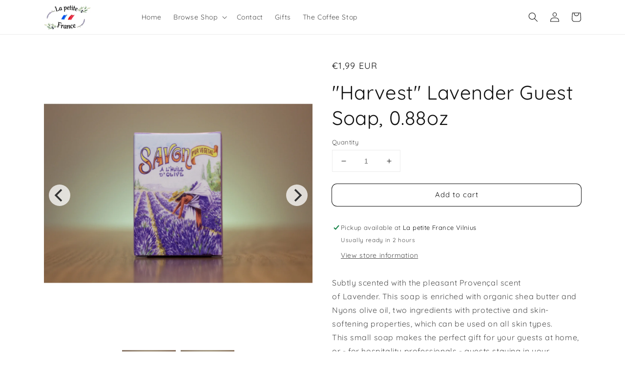

--- FILE ---
content_type: text/html; charset=utf-8
request_url: https://lapetitefrance.lt/products/guest-soaps-0-88-oz
body_size: 21664
content:
<!doctype html>
<html class="no-js" lang="en">

  <style>

    .collection-hero__description.rte{

max-width:100% !important

           }

 

</style>

<!-- CSS -->
<link rel="stylesheet" href="https://unpkg.com/flickity@2/dist/flickity.min.css">
<!-- JavaScript -->
<script src="https://unpkg.com/flickity@2/dist/flickity.pkgd.min.js"></script> 
  
  <head>
    <meta name="google-site-verification" content="qNK6WXoQeaFPjtjJdnJcRrCj_wFJ3djmGpqTuL2DUy0" />
    <meta name="verify-paysera" content="f57e4af112ac1e231a60d30241233036">
    <meta charset="utf-8">
    <meta http-equiv="X-UA-Compatible" content="IE=edge">
    <meta name="viewport" content="width=device-width,initial-scale=1">
    <meta name="theme-color" content="">
    <link rel="canonical" href="https://lapetitefrance.lt/products/guest-soaps-0-88-oz">
    <link rel="preconnect" href="https://cdn.shopify.com" crossorigin><link rel="icon" type="image/png" href="//lapetitefrance.lt/cdn/shop/files/photo_2021-11-18_16-51-42_32x32.jpg?v=1637247127"><link rel="preconnect" href="https://fonts.shopifycdn.com" crossorigin><title>
      &quot;Harvest&quot; Lavender Guest Soap, 0.88oz
 &ndash; La petite France Vilnius</title>

    
      <meta name="description" content="This Soap is subtly scented with the pleasant Provençal scent of Lavender. This soap is enriched with organic shea butter and Nyons olive oil, two ingredients with protective and skin-softening properties, which can be used on all skin types. This small soap makes the perfect gift for your guests at home, or - for hospitality professionals - guests staying in your establishment. The beautiful design of its cardboard box was created by Luc Mazan, a local Nyons artist, and will delight your guests. Soap manufactured in France, Nyons, Provence. Fragrance designed in Grasse, the capital of perfume.">
    

    

<meta property="og:site_name" content="La petite France Vilnius">
<meta property="og:url" content="https://lapetitefrance.lt/products/guest-soaps-0-88-oz">
<meta property="og:title" content="&quot;Harvest&quot; Lavender Guest Soap, 0.88oz">
<meta property="og:type" content="product">
<meta property="og:description" content="This Soap is subtly scented with the pleasant Provençal scent of Lavender. This soap is enriched with organic shea butter and Nyons olive oil, two ingredients with protective and skin-softening properties, which can be used on all skin types. This small soap makes the perfect gift for your guests at home, or - for hospitality professionals - guests staying in your establishment. The beautiful design of its cardboard box was created by Luc Mazan, a local Nyons artist, and will delight your guests. Soap manufactured in France, Nyons, Provence. Fragrance designed in Grasse, the capital of perfume."><meta property="og:image" content="http://lapetitefrance.lt/cdn/shop/products/Shopify_28_1828cff7-9e55-4e30-a254-8aebcfe4f8b1.jpg?v=1643721581">
  <meta property="og:image:secure_url" content="https://lapetitefrance.lt/cdn/shop/products/Shopify_28_1828cff7-9e55-4e30-a254-8aebcfe4f8b1.jpg?v=1643721581">
  <meta property="og:image:width" content="2500">
  <meta property="og:image:height" content="2500"><meta property="og:price:amount" content="1,99">
  <meta property="og:price:currency" content="EUR"><meta name="twitter:card" content="summary_large_image">
<meta name="twitter:title" content="&quot;Harvest&quot; Lavender Guest Soap, 0.88oz">
<meta name="twitter:description" content="This Soap is subtly scented with the pleasant Provençal scent of Lavender. This soap is enriched with organic shea butter and Nyons olive oil, two ingredients with protective and skin-softening properties, which can be used on all skin types. This small soap makes the perfect gift for your guests at home, or - for hospitality professionals - guests staying in your establishment. The beautiful design of its cardboard box was created by Luc Mazan, a local Nyons artist, and will delight your guests. Soap manufactured in France, Nyons, Provence. Fragrance designed in Grasse, the capital of perfume.">


    <script src="//lapetitefrance.lt/cdn/shop/t/1/assets/global.js?v=181038150623252905881675429216" defer="defer"></script>
    <script>window.performance && window.performance.mark && window.performance.mark('shopify.content_for_header.start');</script><meta name="facebook-domain-verification" content="dieln1o820ih03q7bc8a6cseox3og5">
<meta id="shopify-digital-wallet" name="shopify-digital-wallet" content="/60433563821/digital_wallets/dialog">
<link rel="alternate" hreflang="x-default" href="https://lapetitefrance.lt/products/guest-soaps-0-88-oz">
<link rel="alternate" hreflang="en" href="https://lapetitefrance.lt/products/guest-soaps-0-88-oz">
<link rel="alternate" hreflang="lt" href="https://lapetitefrance.lt/lt/products/guest-soaps-0-88-oz">
<link rel="alternate" type="application/json+oembed" href="https://lapetitefrance.lt/products/guest-soaps-0-88-oz.oembed">
<script async="async" src="/checkouts/internal/preloads.js?locale=en-LT"></script>
<script id="shopify-features" type="application/json">{"accessToken":"c329e42d27f36e43c602ddab194a213f","betas":["rich-media-storefront-analytics"],"domain":"lapetitefrance.lt","predictiveSearch":true,"shopId":60433563821,"locale":"en"}</script>
<script>var Shopify = Shopify || {};
Shopify.shop = "contact-142.myshopify.com";
Shopify.locale = "en";
Shopify.currency = {"active":"EUR","rate":"1.0"};
Shopify.country = "LT";
Shopify.theme = {"name":"Dawn","id":127456280749,"schema_name":"Dawn","schema_version":"2.1.0","theme_store_id":887,"role":"main"};
Shopify.theme.handle = "null";
Shopify.theme.style = {"id":null,"handle":null};
Shopify.cdnHost = "lapetitefrance.lt/cdn";
Shopify.routes = Shopify.routes || {};
Shopify.routes.root = "/";</script>
<script type="module">!function(o){(o.Shopify=o.Shopify||{}).modules=!0}(window);</script>
<script>!function(o){function n(){var o=[];function n(){o.push(Array.prototype.slice.apply(arguments))}return n.q=o,n}var t=o.Shopify=o.Shopify||{};t.loadFeatures=n(),t.autoloadFeatures=n()}(window);</script>
<script id="shop-js-analytics" type="application/json">{"pageType":"product"}</script>
<script defer="defer" async type="module" src="//lapetitefrance.lt/cdn/shopifycloud/shop-js/modules/v2/client.init-shop-cart-sync_C5BV16lS.en.esm.js"></script>
<script defer="defer" async type="module" src="//lapetitefrance.lt/cdn/shopifycloud/shop-js/modules/v2/chunk.common_CygWptCX.esm.js"></script>
<script type="module">
  await import("//lapetitefrance.lt/cdn/shopifycloud/shop-js/modules/v2/client.init-shop-cart-sync_C5BV16lS.en.esm.js");
await import("//lapetitefrance.lt/cdn/shopifycloud/shop-js/modules/v2/chunk.common_CygWptCX.esm.js");

  window.Shopify.SignInWithShop?.initShopCartSync?.({"fedCMEnabled":true,"windoidEnabled":true});

</script>
<script>(function() {
  var isLoaded = false;
  function asyncLoad() {
    if (isLoaded) return;
    isLoaded = true;
    var urls = ["https:\/\/cdn.shopify.com\/s\/files\/1\/0184\/4255\/1360\/files\/legal.v3.min.js?v=1634513809\u0026shop=contact-142.myshopify.com","https:\/\/av-northern-apps.com\/js\/agecheckerplus_mG35tH2eGxRu7PQW.js?shop=contact-142.myshopify.com"];
    for (var i = 0; i < urls.length; i++) {
      var s = document.createElement('script');
      s.type = 'text/javascript';
      s.async = true;
      s.src = urls[i];
      var x = document.getElementsByTagName('script')[0];
      x.parentNode.insertBefore(s, x);
    }
  };
  if(window.attachEvent) {
    window.attachEvent('onload', asyncLoad);
  } else {
    window.addEventListener('load', asyncLoad, false);
  }
})();</script>
<script id="__st">var __st={"a":60433563821,"offset":7200,"reqid":"a41fb983-aa8d-4855-8632-59b3ed7eea98-1768792895","pageurl":"lapetitefrance.lt\/products\/guest-soaps-0-88-oz","u":"98263d999b63","p":"product","rtyp":"product","rid":7108748509357};</script>
<script>window.ShopifyPaypalV4VisibilityTracking = true;</script>
<script id="captcha-bootstrap">!function(){'use strict';const t='contact',e='account',n='new_comment',o=[[t,t],['blogs',n],['comments',n],[t,'customer']],c=[[e,'customer_login'],[e,'guest_login'],[e,'recover_customer_password'],[e,'create_customer']],r=t=>t.map((([t,e])=>`form[action*='/${t}']:not([data-nocaptcha='true']) input[name='form_type'][value='${e}']`)).join(','),a=t=>()=>t?[...document.querySelectorAll(t)].map((t=>t.form)):[];function s(){const t=[...o],e=r(t);return a(e)}const i='password',u='form_key',d=['recaptcha-v3-token','g-recaptcha-response','h-captcha-response',i],f=()=>{try{return window.sessionStorage}catch{return}},m='__shopify_v',_=t=>t.elements[u];function p(t,e,n=!1){try{const o=window.sessionStorage,c=JSON.parse(o.getItem(e)),{data:r}=function(t){const{data:e,action:n}=t;return t[m]||n?{data:e,action:n}:{data:t,action:n}}(c);for(const[e,n]of Object.entries(r))t.elements[e]&&(t.elements[e].value=n);n&&o.removeItem(e)}catch(o){console.error('form repopulation failed',{error:o})}}const l='form_type',E='cptcha';function T(t){t.dataset[E]=!0}const w=window,h=w.document,L='Shopify',v='ce_forms',y='captcha';let A=!1;((t,e)=>{const n=(g='f06e6c50-85a8-45c8-87d0-21a2b65856fe',I='https://cdn.shopify.com/shopifycloud/storefront-forms-hcaptcha/ce_storefront_forms_captcha_hcaptcha.v1.5.2.iife.js',D={infoText:'Protected by hCaptcha',privacyText:'Privacy',termsText:'Terms'},(t,e,n)=>{const o=w[L][v],c=o.bindForm;if(c)return c(t,g,e,D).then(n);var r;o.q.push([[t,g,e,D],n]),r=I,A||(h.body.append(Object.assign(h.createElement('script'),{id:'captcha-provider',async:!0,src:r})),A=!0)});var g,I,D;w[L]=w[L]||{},w[L][v]=w[L][v]||{},w[L][v].q=[],w[L][y]=w[L][y]||{},w[L][y].protect=function(t,e){n(t,void 0,e),T(t)},Object.freeze(w[L][y]),function(t,e,n,w,h,L){const[v,y,A,g]=function(t,e,n){const i=e?o:[],u=t?c:[],d=[...i,...u],f=r(d),m=r(i),_=r(d.filter((([t,e])=>n.includes(e))));return[a(f),a(m),a(_),s()]}(w,h,L),I=t=>{const e=t.target;return e instanceof HTMLFormElement?e:e&&e.form},D=t=>v().includes(t);t.addEventListener('submit',(t=>{const e=I(t);if(!e)return;const n=D(e)&&!e.dataset.hcaptchaBound&&!e.dataset.recaptchaBound,o=_(e),c=g().includes(e)&&(!o||!o.value);(n||c)&&t.preventDefault(),c&&!n&&(function(t){try{if(!f())return;!function(t){const e=f();if(!e)return;const n=_(t);if(!n)return;const o=n.value;o&&e.removeItem(o)}(t);const e=Array.from(Array(32),(()=>Math.random().toString(36)[2])).join('');!function(t,e){_(t)||t.append(Object.assign(document.createElement('input'),{type:'hidden',name:u})),t.elements[u].value=e}(t,e),function(t,e){const n=f();if(!n)return;const o=[...t.querySelectorAll(`input[type='${i}']`)].map((({name:t})=>t)),c=[...d,...o],r={};for(const[a,s]of new FormData(t).entries())c.includes(a)||(r[a]=s);n.setItem(e,JSON.stringify({[m]:1,action:t.action,data:r}))}(t,e)}catch(e){console.error('failed to persist form',e)}}(e),e.submit())}));const S=(t,e)=>{t&&!t.dataset[E]&&(n(t,e.some((e=>e===t))),T(t))};for(const o of['focusin','change'])t.addEventListener(o,(t=>{const e=I(t);D(e)&&S(e,y())}));const B=e.get('form_key'),M=e.get(l),P=B&&M;t.addEventListener('DOMContentLoaded',(()=>{const t=y();if(P)for(const e of t)e.elements[l].value===M&&p(e,B);[...new Set([...A(),...v().filter((t=>'true'===t.dataset.shopifyCaptcha))])].forEach((e=>S(e,t)))}))}(h,new URLSearchParams(w.location.search),n,t,e,['guest_login'])})(!0,!0)}();</script>
<script integrity="sha256-4kQ18oKyAcykRKYeNunJcIwy7WH5gtpwJnB7kiuLZ1E=" data-source-attribution="shopify.loadfeatures" defer="defer" src="//lapetitefrance.lt/cdn/shopifycloud/storefront/assets/storefront/load_feature-a0a9edcb.js" crossorigin="anonymous"></script>
<script data-source-attribution="shopify.dynamic_checkout.dynamic.init">var Shopify=Shopify||{};Shopify.PaymentButton=Shopify.PaymentButton||{isStorefrontPortableWallets:!0,init:function(){window.Shopify.PaymentButton.init=function(){};var t=document.createElement("script");t.src="https://lapetitefrance.lt/cdn/shopifycloud/portable-wallets/latest/portable-wallets.en.js",t.type="module",document.head.appendChild(t)}};
</script>
<script data-source-attribution="shopify.dynamic_checkout.buyer_consent">
  function portableWalletsHideBuyerConsent(e){var t=document.getElementById("shopify-buyer-consent"),n=document.getElementById("shopify-subscription-policy-button");t&&n&&(t.classList.add("hidden"),t.setAttribute("aria-hidden","true"),n.removeEventListener("click",e))}function portableWalletsShowBuyerConsent(e){var t=document.getElementById("shopify-buyer-consent"),n=document.getElementById("shopify-subscription-policy-button");t&&n&&(t.classList.remove("hidden"),t.removeAttribute("aria-hidden"),n.addEventListener("click",e))}window.Shopify?.PaymentButton&&(window.Shopify.PaymentButton.hideBuyerConsent=portableWalletsHideBuyerConsent,window.Shopify.PaymentButton.showBuyerConsent=portableWalletsShowBuyerConsent);
</script>
<script data-source-attribution="shopify.dynamic_checkout.cart.bootstrap">document.addEventListener("DOMContentLoaded",(function(){function t(){return document.querySelector("shopify-accelerated-checkout-cart, shopify-accelerated-checkout")}if(t())Shopify.PaymentButton.init();else{new MutationObserver((function(e,n){t()&&(Shopify.PaymentButton.init(),n.disconnect())})).observe(document.body,{childList:!0,subtree:!0})}}));
</script>
<script id='scb4127' type='text/javascript' async='' src='https://lapetitefrance.lt/cdn/shopifycloud/privacy-banner/storefront-banner.js'></script><script id="sections-script" data-sections="main-product,header,footer" defer="defer" src="//lapetitefrance.lt/cdn/shop/t/1/compiled_assets/scripts.js?v=519"></script>
<script>window.performance && window.performance.mark && window.performance.mark('shopify.content_for_header.end');</script>


    <style data-shopify>
      @font-face {
  font-family: Quicksand;
  font-weight: 400;
  font-style: normal;
  font-display: swap;
  src: url("//lapetitefrance.lt/cdn/fonts/quicksand/quicksand_n4.bf8322a9d1da765aa396ad7b6eeb81930a6214de.woff2") format("woff2"),
       url("//lapetitefrance.lt/cdn/fonts/quicksand/quicksand_n4.fa4cbd232d3483059e72b11f7239959a64c98426.woff") format("woff");
}

      @font-face {
  font-family: Quicksand;
  font-weight: 700;
  font-style: normal;
  font-display: swap;
  src: url("//lapetitefrance.lt/cdn/fonts/quicksand/quicksand_n7.d375fe11182475f82f7bb6306a0a0e4018995610.woff2") format("woff2"),
       url("//lapetitefrance.lt/cdn/fonts/quicksand/quicksand_n7.8ac2ae2fc4b90ef79aaa7aedb927d39f9f9aa3f4.woff") format("woff");
}

      
      
      @font-face {
  font-family: Quicksand;
  font-weight: 400;
  font-style: normal;
  font-display: swap;
  src: url("//lapetitefrance.lt/cdn/fonts/quicksand/quicksand_n4.bf8322a9d1da765aa396ad7b6eeb81930a6214de.woff2") format("woff2"),
       url("//lapetitefrance.lt/cdn/fonts/quicksand/quicksand_n4.fa4cbd232d3483059e72b11f7239959a64c98426.woff") format("woff");
}


      :root {
        --font-body-family: Quicksand, sans-serif;
        --font-body-style: normal;
        --font-body-weight: 400;

        --font-heading-family: Quicksand, sans-serif;
        --font-heading-style: normal;
        --font-heading-weight: 400;

        --color-base-text: 18, 18, 18;
        --color-base-background-1: 255, 255, 255;
        --color-base-background-2: 243, 243, 243;
        --color-base-solid-button-labels: 255, 255, 255;
        --color-base-outline-button-labels: 18, 18, 18;
        --color-base-accent-1: 18, 18, 18;
        --color-base-accent-2: 51, 79, 180;
        --payment-terms-background-color: #ffffff;

        --gradient-base-background-1: #ffffff;
        --gradient-base-background-2: #F3F3F3;
        --gradient-base-accent-1: #121212;
        --gradient-base-accent-2: #334FB4;

        --page-width: 120rem;
      }

      *,
      *::before,
      *::after {
        box-sizing: inherit;
      }

      html {
        box-sizing: border-box;
        font-size: 62.5%;
        height: 100%;
      }

      body {
        display: grid;
        grid-template-rows: auto auto 1fr auto;
        grid-template-columns: 100%;
        min-height: 100%;
        margin: 0;
        font-size: 1.5rem;
        letter-spacing: 0.06rem;
        line-height: 1.8;
        font-family: var(--font-body-family);
        font-style: var(--font-body-style);
        font-weight: var(--font-body-weight);
      }

      @media screen and (min-width: 750px) {
        body {
          font-size: 1.6rem;
        }
      }
    </style>

    <link href="//lapetitefrance.lt/cdn/shop/t/1/assets/base.css?v=122679907759054192111675428910" rel="stylesheet" type="text/css" media="all" />
<link rel="preload" as="font" href="//lapetitefrance.lt/cdn/fonts/quicksand/quicksand_n4.bf8322a9d1da765aa396ad7b6eeb81930a6214de.woff2" type="font/woff2" crossorigin><link rel="preload" as="font" href="//lapetitefrance.lt/cdn/fonts/quicksand/quicksand_n4.bf8322a9d1da765aa396ad7b6eeb81930a6214de.woff2" type="font/woff2" crossorigin><link rel="stylesheet" href="//lapetitefrance.lt/cdn/shop/t/1/assets/component-predictive-search.css?v=171342419786403665911632313354" media="print" onload="this.media='all'"><script>document.documentElement.className = document.documentElement.className.replace('no-js', 'js');</script>
  <link href="https://monorail-edge.shopifysvc.com" rel="dns-prefetch">
<script>(function(){if ("sendBeacon" in navigator && "performance" in window) {try {var session_token_from_headers = performance.getEntriesByType('navigation')[0].serverTiming.find(x => x.name == '_s').description;} catch {var session_token_from_headers = undefined;}var session_cookie_matches = document.cookie.match(/_shopify_s=([^;]*)/);var session_token_from_cookie = session_cookie_matches && session_cookie_matches.length === 2 ? session_cookie_matches[1] : "";var session_token = session_token_from_headers || session_token_from_cookie || "";function handle_abandonment_event(e) {var entries = performance.getEntries().filter(function(entry) {return /monorail-edge.shopifysvc.com/.test(entry.name);});if (!window.abandonment_tracked && entries.length === 0) {window.abandonment_tracked = true;var currentMs = Date.now();var navigation_start = performance.timing.navigationStart;var payload = {shop_id: 60433563821,url: window.location.href,navigation_start,duration: currentMs - navigation_start,session_token,page_type: "product"};window.navigator.sendBeacon("https://monorail-edge.shopifysvc.com/v1/produce", JSON.stringify({schema_id: "online_store_buyer_site_abandonment/1.1",payload: payload,metadata: {event_created_at_ms: currentMs,event_sent_at_ms: currentMs}}));}}window.addEventListener('pagehide', handle_abandonment_event);}}());</script>
<script id="web-pixels-manager-setup">(function e(e,d,r,n,o){if(void 0===o&&(o={}),!Boolean(null===(a=null===(i=window.Shopify)||void 0===i?void 0:i.analytics)||void 0===a?void 0:a.replayQueue)){var i,a;window.Shopify=window.Shopify||{};var t=window.Shopify;t.analytics=t.analytics||{};var s=t.analytics;s.replayQueue=[],s.publish=function(e,d,r){return s.replayQueue.push([e,d,r]),!0};try{self.performance.mark("wpm:start")}catch(e){}var l=function(){var e={modern:/Edge?\/(1{2}[4-9]|1[2-9]\d|[2-9]\d{2}|\d{4,})\.\d+(\.\d+|)|Firefox\/(1{2}[4-9]|1[2-9]\d|[2-9]\d{2}|\d{4,})\.\d+(\.\d+|)|Chrom(ium|e)\/(9{2}|\d{3,})\.\d+(\.\d+|)|(Maci|X1{2}).+ Version\/(15\.\d+|(1[6-9]|[2-9]\d|\d{3,})\.\d+)([,.]\d+|)( \(\w+\)|)( Mobile\/\w+|) Safari\/|Chrome.+OPR\/(9{2}|\d{3,})\.\d+\.\d+|(CPU[ +]OS|iPhone[ +]OS|CPU[ +]iPhone|CPU IPhone OS|CPU iPad OS)[ +]+(15[._]\d+|(1[6-9]|[2-9]\d|\d{3,})[._]\d+)([._]\d+|)|Android:?[ /-](13[3-9]|1[4-9]\d|[2-9]\d{2}|\d{4,})(\.\d+|)(\.\d+|)|Android.+Firefox\/(13[5-9]|1[4-9]\d|[2-9]\d{2}|\d{4,})\.\d+(\.\d+|)|Android.+Chrom(ium|e)\/(13[3-9]|1[4-9]\d|[2-9]\d{2}|\d{4,})\.\d+(\.\d+|)|SamsungBrowser\/([2-9]\d|\d{3,})\.\d+/,legacy:/Edge?\/(1[6-9]|[2-9]\d|\d{3,})\.\d+(\.\d+|)|Firefox\/(5[4-9]|[6-9]\d|\d{3,})\.\d+(\.\d+|)|Chrom(ium|e)\/(5[1-9]|[6-9]\d|\d{3,})\.\d+(\.\d+|)([\d.]+$|.*Safari\/(?![\d.]+ Edge\/[\d.]+$))|(Maci|X1{2}).+ Version\/(10\.\d+|(1[1-9]|[2-9]\d|\d{3,})\.\d+)([,.]\d+|)( \(\w+\)|)( Mobile\/\w+|) Safari\/|Chrome.+OPR\/(3[89]|[4-9]\d|\d{3,})\.\d+\.\d+|(CPU[ +]OS|iPhone[ +]OS|CPU[ +]iPhone|CPU IPhone OS|CPU iPad OS)[ +]+(10[._]\d+|(1[1-9]|[2-9]\d|\d{3,})[._]\d+)([._]\d+|)|Android:?[ /-](13[3-9]|1[4-9]\d|[2-9]\d{2}|\d{4,})(\.\d+|)(\.\d+|)|Mobile Safari.+OPR\/([89]\d|\d{3,})\.\d+\.\d+|Android.+Firefox\/(13[5-9]|1[4-9]\d|[2-9]\d{2}|\d{4,})\.\d+(\.\d+|)|Android.+Chrom(ium|e)\/(13[3-9]|1[4-9]\d|[2-9]\d{2}|\d{4,})\.\d+(\.\d+|)|Android.+(UC? ?Browser|UCWEB|U3)[ /]?(15\.([5-9]|\d{2,})|(1[6-9]|[2-9]\d|\d{3,})\.\d+)\.\d+|SamsungBrowser\/(5\.\d+|([6-9]|\d{2,})\.\d+)|Android.+MQ{2}Browser\/(14(\.(9|\d{2,})|)|(1[5-9]|[2-9]\d|\d{3,})(\.\d+|))(\.\d+|)|K[Aa][Ii]OS\/(3\.\d+|([4-9]|\d{2,})\.\d+)(\.\d+|)/},d=e.modern,r=e.legacy,n=navigator.userAgent;return n.match(d)?"modern":n.match(r)?"legacy":"unknown"}(),u="modern"===l?"modern":"legacy",c=(null!=n?n:{modern:"",legacy:""})[u],f=function(e){return[e.baseUrl,"/wpm","/b",e.hashVersion,"modern"===e.buildTarget?"m":"l",".js"].join("")}({baseUrl:d,hashVersion:r,buildTarget:u}),m=function(e){var d=e.version,r=e.bundleTarget,n=e.surface,o=e.pageUrl,i=e.monorailEndpoint;return{emit:function(e){var a=e.status,t=e.errorMsg,s=(new Date).getTime(),l=JSON.stringify({metadata:{event_sent_at_ms:s},events:[{schema_id:"web_pixels_manager_load/3.1",payload:{version:d,bundle_target:r,page_url:o,status:a,surface:n,error_msg:t},metadata:{event_created_at_ms:s}}]});if(!i)return console&&console.warn&&console.warn("[Web Pixels Manager] No Monorail endpoint provided, skipping logging."),!1;try{return self.navigator.sendBeacon.bind(self.navigator)(i,l)}catch(e){}var u=new XMLHttpRequest;try{return u.open("POST",i,!0),u.setRequestHeader("Content-Type","text/plain"),u.send(l),!0}catch(e){return console&&console.warn&&console.warn("[Web Pixels Manager] Got an unhandled error while logging to Monorail."),!1}}}}({version:r,bundleTarget:l,surface:e.surface,pageUrl:self.location.href,monorailEndpoint:e.monorailEndpoint});try{o.browserTarget=l,function(e){var d=e.src,r=e.async,n=void 0===r||r,o=e.onload,i=e.onerror,a=e.sri,t=e.scriptDataAttributes,s=void 0===t?{}:t,l=document.createElement("script"),u=document.querySelector("head"),c=document.querySelector("body");if(l.async=n,l.src=d,a&&(l.integrity=a,l.crossOrigin="anonymous"),s)for(var f in s)if(Object.prototype.hasOwnProperty.call(s,f))try{l.dataset[f]=s[f]}catch(e){}if(o&&l.addEventListener("load",o),i&&l.addEventListener("error",i),u)u.appendChild(l);else{if(!c)throw new Error("Did not find a head or body element to append the script");c.appendChild(l)}}({src:f,async:!0,onload:function(){if(!function(){var e,d;return Boolean(null===(d=null===(e=window.Shopify)||void 0===e?void 0:e.analytics)||void 0===d?void 0:d.initialized)}()){var d=window.webPixelsManager.init(e)||void 0;if(d){var r=window.Shopify.analytics;r.replayQueue.forEach((function(e){var r=e[0],n=e[1],o=e[2];d.publishCustomEvent(r,n,o)})),r.replayQueue=[],r.publish=d.publishCustomEvent,r.visitor=d.visitor,r.initialized=!0}}},onerror:function(){return m.emit({status:"failed",errorMsg:"".concat(f," has failed to load")})},sri:function(e){var d=/^sha384-[A-Za-z0-9+/=]+$/;return"string"==typeof e&&d.test(e)}(c)?c:"",scriptDataAttributes:o}),m.emit({status:"loading"})}catch(e){m.emit({status:"failed",errorMsg:(null==e?void 0:e.message)||"Unknown error"})}}})({shopId: 60433563821,storefrontBaseUrl: "https://lapetitefrance.lt",extensionsBaseUrl: "https://extensions.shopifycdn.com/cdn/shopifycloud/web-pixels-manager",monorailEndpoint: "https://monorail-edge.shopifysvc.com/unstable/produce_batch",surface: "storefront-renderer",enabledBetaFlags: ["2dca8a86"],webPixelsConfigList: [{"id":"369131851","configuration":"{\"pixel_id\":\"3263630756999327\",\"pixel_type\":\"facebook_pixel\",\"metaapp_system_user_token\":\"-\"}","eventPayloadVersion":"v1","runtimeContext":"OPEN","scriptVersion":"ca16bc87fe92b6042fbaa3acc2fbdaa6","type":"APP","apiClientId":2329312,"privacyPurposes":["ANALYTICS","MARKETING","SALE_OF_DATA"],"dataSharingAdjustments":{"protectedCustomerApprovalScopes":["read_customer_address","read_customer_email","read_customer_name","read_customer_personal_data","read_customer_phone"]}},{"id":"shopify-app-pixel","configuration":"{}","eventPayloadVersion":"v1","runtimeContext":"STRICT","scriptVersion":"0450","apiClientId":"shopify-pixel","type":"APP","privacyPurposes":["ANALYTICS","MARKETING"]},{"id":"shopify-custom-pixel","eventPayloadVersion":"v1","runtimeContext":"LAX","scriptVersion":"0450","apiClientId":"shopify-pixel","type":"CUSTOM","privacyPurposes":["ANALYTICS","MARKETING"]}],isMerchantRequest: false,initData: {"shop":{"name":"La petite France Vilnius","paymentSettings":{"currencyCode":"EUR"},"myshopifyDomain":"contact-142.myshopify.com","countryCode":"LT","storefrontUrl":"https:\/\/lapetitefrance.lt"},"customer":null,"cart":null,"checkout":null,"productVariants":[{"price":{"amount":1.99,"currencyCode":"EUR"},"product":{"title":"\"Harvest\" Lavender Guest Soap, 0.88oz","vendor":"La petite France Vilnius","id":"7108748509357","untranslatedTitle":"\"Harvest\" Lavender Guest Soap, 0.88oz","url":"\/products\/guest-soaps-0-88-oz","type":"Soap"},"id":"41307039301805","image":{"src":"\/\/lapetitefrance.lt\/cdn\/shop\/products\/Shopify_28_1828cff7-9e55-4e30-a254-8aebcfe4f8b1.jpg?v=1643721581"},"sku":"","title":"Default Title","untranslatedTitle":"Default Title"}],"purchasingCompany":null},},"https://lapetitefrance.lt/cdn","fcfee988w5aeb613cpc8e4bc33m6693e112",{"modern":"","legacy":""},{"shopId":"60433563821","storefrontBaseUrl":"https:\/\/lapetitefrance.lt","extensionBaseUrl":"https:\/\/extensions.shopifycdn.com\/cdn\/shopifycloud\/web-pixels-manager","surface":"storefront-renderer","enabledBetaFlags":"[\"2dca8a86\"]","isMerchantRequest":"false","hashVersion":"fcfee988w5aeb613cpc8e4bc33m6693e112","publish":"custom","events":"[[\"page_viewed\",{}],[\"product_viewed\",{\"productVariant\":{\"price\":{\"amount\":1.99,\"currencyCode\":\"EUR\"},\"product\":{\"title\":\"\\\"Harvest\\\" Lavender Guest Soap, 0.88oz\",\"vendor\":\"La petite France Vilnius\",\"id\":\"7108748509357\",\"untranslatedTitle\":\"\\\"Harvest\\\" Lavender Guest Soap, 0.88oz\",\"url\":\"\/products\/guest-soaps-0-88-oz\",\"type\":\"Soap\"},\"id\":\"41307039301805\",\"image\":{\"src\":\"\/\/lapetitefrance.lt\/cdn\/shop\/products\/Shopify_28_1828cff7-9e55-4e30-a254-8aebcfe4f8b1.jpg?v=1643721581\"},\"sku\":\"\",\"title\":\"Default Title\",\"untranslatedTitle\":\"Default Title\"}}]]"});</script><script>
  window.ShopifyAnalytics = window.ShopifyAnalytics || {};
  window.ShopifyAnalytics.meta = window.ShopifyAnalytics.meta || {};
  window.ShopifyAnalytics.meta.currency = 'EUR';
  var meta = {"product":{"id":7108748509357,"gid":"gid:\/\/shopify\/Product\/7108748509357","vendor":"La petite France Vilnius","type":"Soap","handle":"guest-soaps-0-88-oz","variants":[{"id":41307039301805,"price":199,"name":"\"Harvest\" Lavender Guest Soap, 0.88oz","public_title":null,"sku":""}],"remote":false},"page":{"pageType":"product","resourceType":"product","resourceId":7108748509357,"requestId":"a41fb983-aa8d-4855-8632-59b3ed7eea98-1768792895"}};
  for (var attr in meta) {
    window.ShopifyAnalytics.meta[attr] = meta[attr];
  }
</script>
<script class="analytics">
  (function () {
    var customDocumentWrite = function(content) {
      var jquery = null;

      if (window.jQuery) {
        jquery = window.jQuery;
      } else if (window.Checkout && window.Checkout.$) {
        jquery = window.Checkout.$;
      }

      if (jquery) {
        jquery('body').append(content);
      }
    };

    var hasLoggedConversion = function(token) {
      if (token) {
        return document.cookie.indexOf('loggedConversion=' + token) !== -1;
      }
      return false;
    }

    var setCookieIfConversion = function(token) {
      if (token) {
        var twoMonthsFromNow = new Date(Date.now());
        twoMonthsFromNow.setMonth(twoMonthsFromNow.getMonth() + 2);

        document.cookie = 'loggedConversion=' + token + '; expires=' + twoMonthsFromNow;
      }
    }

    var trekkie = window.ShopifyAnalytics.lib = window.trekkie = window.trekkie || [];
    if (trekkie.integrations) {
      return;
    }
    trekkie.methods = [
      'identify',
      'page',
      'ready',
      'track',
      'trackForm',
      'trackLink'
    ];
    trekkie.factory = function(method) {
      return function() {
        var args = Array.prototype.slice.call(arguments);
        args.unshift(method);
        trekkie.push(args);
        return trekkie;
      };
    };
    for (var i = 0; i < trekkie.methods.length; i++) {
      var key = trekkie.methods[i];
      trekkie[key] = trekkie.factory(key);
    }
    trekkie.load = function(config) {
      trekkie.config = config || {};
      trekkie.config.initialDocumentCookie = document.cookie;
      var first = document.getElementsByTagName('script')[0];
      var script = document.createElement('script');
      script.type = 'text/javascript';
      script.onerror = function(e) {
        var scriptFallback = document.createElement('script');
        scriptFallback.type = 'text/javascript';
        scriptFallback.onerror = function(error) {
                var Monorail = {
      produce: function produce(monorailDomain, schemaId, payload) {
        var currentMs = new Date().getTime();
        var event = {
          schema_id: schemaId,
          payload: payload,
          metadata: {
            event_created_at_ms: currentMs,
            event_sent_at_ms: currentMs
          }
        };
        return Monorail.sendRequest("https://" + monorailDomain + "/v1/produce", JSON.stringify(event));
      },
      sendRequest: function sendRequest(endpointUrl, payload) {
        // Try the sendBeacon API
        if (window && window.navigator && typeof window.navigator.sendBeacon === 'function' && typeof window.Blob === 'function' && !Monorail.isIos12()) {
          var blobData = new window.Blob([payload], {
            type: 'text/plain'
          });

          if (window.navigator.sendBeacon(endpointUrl, blobData)) {
            return true;
          } // sendBeacon was not successful

        } // XHR beacon

        var xhr = new XMLHttpRequest();

        try {
          xhr.open('POST', endpointUrl);
          xhr.setRequestHeader('Content-Type', 'text/plain');
          xhr.send(payload);
        } catch (e) {
          console.log(e);
        }

        return false;
      },
      isIos12: function isIos12() {
        return window.navigator.userAgent.lastIndexOf('iPhone; CPU iPhone OS 12_') !== -1 || window.navigator.userAgent.lastIndexOf('iPad; CPU OS 12_') !== -1;
      }
    };
    Monorail.produce('monorail-edge.shopifysvc.com',
      'trekkie_storefront_load_errors/1.1',
      {shop_id: 60433563821,
      theme_id: 127456280749,
      app_name: "storefront",
      context_url: window.location.href,
      source_url: "//lapetitefrance.lt/cdn/s/trekkie.storefront.cd680fe47e6c39ca5d5df5f0a32d569bc48c0f27.min.js"});

        };
        scriptFallback.async = true;
        scriptFallback.src = '//lapetitefrance.lt/cdn/s/trekkie.storefront.cd680fe47e6c39ca5d5df5f0a32d569bc48c0f27.min.js';
        first.parentNode.insertBefore(scriptFallback, first);
      };
      script.async = true;
      script.src = '//lapetitefrance.lt/cdn/s/trekkie.storefront.cd680fe47e6c39ca5d5df5f0a32d569bc48c0f27.min.js';
      first.parentNode.insertBefore(script, first);
    };
    trekkie.load(
      {"Trekkie":{"appName":"storefront","development":false,"defaultAttributes":{"shopId":60433563821,"isMerchantRequest":null,"themeId":127456280749,"themeCityHash":"2180029099526744773","contentLanguage":"en","currency":"EUR","eventMetadataId":"bf89e0a3-7a13-4d23-aeb3-0da1415b5514"},"isServerSideCookieWritingEnabled":true,"monorailRegion":"shop_domain","enabledBetaFlags":["65f19447"]},"Session Attribution":{},"S2S":{"facebookCapiEnabled":true,"source":"trekkie-storefront-renderer","apiClientId":580111}}
    );

    var loaded = false;
    trekkie.ready(function() {
      if (loaded) return;
      loaded = true;

      window.ShopifyAnalytics.lib = window.trekkie;

      var originalDocumentWrite = document.write;
      document.write = customDocumentWrite;
      try { window.ShopifyAnalytics.merchantGoogleAnalytics.call(this); } catch(error) {};
      document.write = originalDocumentWrite;

      window.ShopifyAnalytics.lib.page(null,{"pageType":"product","resourceType":"product","resourceId":7108748509357,"requestId":"a41fb983-aa8d-4855-8632-59b3ed7eea98-1768792895","shopifyEmitted":true});

      var match = window.location.pathname.match(/checkouts\/(.+)\/(thank_you|post_purchase)/)
      var token = match? match[1]: undefined;
      if (!hasLoggedConversion(token)) {
        setCookieIfConversion(token);
        window.ShopifyAnalytics.lib.track("Viewed Product",{"currency":"EUR","variantId":41307039301805,"productId":7108748509357,"productGid":"gid:\/\/shopify\/Product\/7108748509357","name":"\"Harvest\" Lavender Guest Soap, 0.88oz","price":"1.99","sku":"","brand":"La petite France Vilnius","variant":null,"category":"Soap","nonInteraction":true,"remote":false},undefined,undefined,{"shopifyEmitted":true});
      window.ShopifyAnalytics.lib.track("monorail:\/\/trekkie_storefront_viewed_product\/1.1",{"currency":"EUR","variantId":41307039301805,"productId":7108748509357,"productGid":"gid:\/\/shopify\/Product\/7108748509357","name":"\"Harvest\" Lavender Guest Soap, 0.88oz","price":"1.99","sku":"","brand":"La petite France Vilnius","variant":null,"category":"Soap","nonInteraction":true,"remote":false,"referer":"https:\/\/lapetitefrance.lt\/products\/guest-soaps-0-88-oz"});
      }
    });


        var eventsListenerScript = document.createElement('script');
        eventsListenerScript.async = true;
        eventsListenerScript.src = "//lapetitefrance.lt/cdn/shopifycloud/storefront/assets/shop_events_listener-3da45d37.js";
        document.getElementsByTagName('head')[0].appendChild(eventsListenerScript);

})();</script>
<script
  defer
  src="https://lapetitefrance.lt/cdn/shopifycloud/perf-kit/shopify-perf-kit-3.0.4.min.js"
  data-application="storefront-renderer"
  data-shop-id="60433563821"
  data-render-region="gcp-us-east1"
  data-page-type="product"
  data-theme-instance-id="127456280749"
  data-theme-name="Dawn"
  data-theme-version="2.1.0"
  data-monorail-region="shop_domain"
  data-resource-timing-sampling-rate="10"
  data-shs="true"
  data-shs-beacon="true"
  data-shs-export-with-fetch="true"
  data-shs-logs-sample-rate="1"
  data-shs-beacon-endpoint="https://lapetitefrance.lt/api/collect"
></script>
</head>

  <body class="gradient">




    

    

        
        

            

            

            

                

                

                        
                        

                    

                

                

                    
                    

            

        

    

    
    

    
    

    
    

    
    

    
    

    
    

    

    <div id="agp__root"></div>

    <script>
        window.agecheckerVsARddsz9 = {
            fields: {"active":"QFw7fWSBpVZDmWX9U7","DSYcDQDg6aBhTJ5S":"WeWwPFtL7cUkv7W3sArZ","groups":{"yBj6UXKp3rbsCePx4e":{"G925G7ADmx93xzwHfB":{"type":"collection","logic":"equal","value":"279704338605"}}},"logo_image":{"width":1280,"height":732,"name":"logo.jpg","lastModified":1638273345636,"lastModifiedDate":"2021-11-30T11:55:45.636Z","size":48002,"type":"image\/jpeg","url":"https:\/\/cdn.shopify.com\/s\/files\/1\/0604\/3356\/3821\/t\/1\/assets\/agecheckerVsARddsz9-logo_image.jpeg?v=1638273360"},"message":"Are you 20 years old or older?","min_age":20,"show_checker_on":"certain_pages","type":"yesNo"},
            images: {
                logo_image: '//lapetitefrance.lt/cdn/shop/t/1/assets/agecheckerVsARddsz9-logo_image_300x.jpeg?v=166752872801746699621638273360',
                modal_image: '',
                background_image: '',
                cm_logo_image: '',
                cm_modal_image: '',
                cm_background_image: '',
            },
            callbacks: {},
            cartUrl: '/cart',
            
                product: {"id":7108748509357,"title":"\"Harvest\" Lavender Guest Soap, 0.88oz","handle":"guest-soaps-0-88-oz","description":"\u003cdiv class=\"prod-infos__anim\"\u003eSubtly scented with the pleasant Provençal scent of Lavender. \u003cspan\u003eThis soap is enriched with organic shea butter and Nyons olive oil, two ingredients with protective and skin-softening properties, which can be used on all skin types.\u003c\/span\u003e\n\u003c\/div\u003e\n\u003cdiv class=\"prod-infos__anim\"\u003e\u003cspan\u003e\u003c\/span\u003e\u003c\/div\u003e\n\u003cdiv class=\"prod-infos__anim\"\u003e\u003cspan\u003eThis small soap makes the perfect gift for your guests at home, or - for hospitality professionals - guests staying in your establishment.\u003c\/span\u003e\u003c\/div\u003e\n\u003cdiv class=\"prod-infos__anim\"\u003e\u003cspan\u003e\u003c\/span\u003e\u003c\/div\u003e\n\u003cdiv class=\"prod-infos__anim\"\u003e\u003cspan\u003eThe beautiful design of its cardboard box was created by Luc Mazan, a local Nyons artist, and will delight your guests.\u003c\/span\u003e\u003c\/div\u003e\n\u003cdiv class=\"prod-infos__anim\"\u003e\u003c\/div\u003e\n\u003cdiv class=\"prod-infos__anim\"\u003eSoap manufactured in France, Nyons, Provence. Fragrance designed in Grasse, the capital of perfume.\u003c\/div\u003e\nDim.: 6,5 x 4,5 x 1,5 cm\u003cbr\u003e","published_at":"2022-02-01T15:21:15+02:00","created_at":"2022-02-01T15:16:13+02:00","vendor":"La petite France Vilnius","type":"Soap","tags":["Soap"],"price":199,"price_min":199,"price_max":199,"available":true,"price_varies":false,"compare_at_price":null,"compare_at_price_min":0,"compare_at_price_max":0,"compare_at_price_varies":false,"variants":[{"id":41307039301805,"title":"Default Title","option1":"Default Title","option2":null,"option3":null,"sku":"","requires_shipping":true,"taxable":true,"featured_image":null,"available":true,"name":"\"Harvest\" Lavender Guest Soap, 0.88oz","public_title":null,"options":["Default Title"],"price":199,"weight":0,"compare_at_price":null,"inventory_management":"shopify","barcode":"","requires_selling_plan":false,"selling_plan_allocations":[]}],"images":["\/\/lapetitefrance.lt\/cdn\/shop\/products\/Shopify_28_1828cff7-9e55-4e30-a254-8aebcfe4f8b1.jpg?v=1643721581","\/\/lapetitefrance.lt\/cdn\/shop\/products\/Shopify_27.jpg?v=1643721584"],"featured_image":"\/\/lapetitefrance.lt\/cdn\/shop\/products\/Shopify_28_1828cff7-9e55-4e30-a254-8aebcfe4f8b1.jpg?v=1643721581","options":["Title"],"media":[{"alt":"bio ecological soap","id":23661659390125,"position":1,"preview_image":{"aspect_ratio":1.0,"height":2500,"width":2500,"src":"\/\/lapetitefrance.lt\/cdn\/shop\/products\/Shopify_28_1828cff7-9e55-4e30-a254-8aebcfe4f8b1.jpg?v=1643721581"},"aspect_ratio":1.0,"height":2500,"media_type":"image","src":"\/\/lapetitefrance.lt\/cdn\/shop\/products\/Shopify_28_1828cff7-9e55-4e30-a254-8aebcfe4f8b1.jpg?v=1643721581","width":2500},{"alt":"\"Harvest\" Lavender Guest Soap, 0.88oz - La petite France Vilnius - Soap","id":23661659488429,"position":2,"preview_image":{"aspect_ratio":1.0,"height":2500,"width":2500,"src":"\/\/lapetitefrance.lt\/cdn\/shop\/products\/Shopify_27.jpg?v=1643721584"},"aspect_ratio":1.0,"height":2500,"media_type":"image","src":"\/\/lapetitefrance.lt\/cdn\/shop\/products\/Shopify_27.jpg?v=1643721584","width":2500}],"requires_selling_plan":false,"selling_plan_groups":[],"content":"\u003cdiv class=\"prod-infos__anim\"\u003eSubtly scented with the pleasant Provençal scent of Lavender. \u003cspan\u003eThis soap is enriched with organic shea butter and Nyons olive oil, two ingredients with protective and skin-softening properties, which can be used on all skin types.\u003c\/span\u003e\n\u003c\/div\u003e\n\u003cdiv class=\"prod-infos__anim\"\u003e\u003cspan\u003e\u003c\/span\u003e\u003c\/div\u003e\n\u003cdiv class=\"prod-infos__anim\"\u003e\u003cspan\u003eThis small soap makes the perfect gift for your guests at home, or - for hospitality professionals - guests staying in your establishment.\u003c\/span\u003e\u003c\/div\u003e\n\u003cdiv class=\"prod-infos__anim\"\u003e\u003cspan\u003e\u003c\/span\u003e\u003c\/div\u003e\n\u003cdiv class=\"prod-infos__anim\"\u003e\u003cspan\u003eThe beautiful design of its cardboard box was created by Luc Mazan, a local Nyons artist, and will delight your guests.\u003c\/span\u003e\u003c\/div\u003e\n\u003cdiv class=\"prod-infos__anim\"\u003e\u003c\/div\u003e\n\u003cdiv class=\"prod-infos__anim\"\u003eSoap manufactured in France, Nyons, Provence. Fragrance designed in Grasse, the capital of perfume.\u003c\/div\u003e\nDim.: 6,5 x 4,5 x 1,5 cm\u003cbr\u003e"},
            
        };

        window.agecheckerVsARddsz9.removeNoPeekScreen = function() {
            var el = document.getElementById('agp__noPeekScreen');
            el && el.remove();
        };

        window.agecheckerVsARddsz9.getCookie = function(name) {
            const nameEQ = name + '=';
            const ca = document.cookie.split(';');
            for (let i = 0; i < ca.length; i++) {
                let c = ca[i];
                while (c.charAt(0) === ' ') c = c.substring(1, c.length);
                if (c.indexOf(nameEQ) === 0) return c.substring(nameEQ.length, c.length);
            }
            return null;
        };

        window.agechecker_developer_api = {
            on: function(eventName, callback) {
                if (!window.agecheckerVsARddsz9.callbacks[eventName]) {
                    window.agecheckerVsARddsz9.callbacks[eventName] = [];
                }
                window.agecheckerVsARddsz9.callbacks[eventName].push(callback);
            },
        };
    </script>

    

        <script>
            window.agecheckerVsARddsz9.isPageMatch = false;
        </script>

    

    <script>
        if (window.location.pathname === '/age-checker-preview') {
            window.agecheckerVsARddsz9.isPageMatch = true;
        }

        if (!window.agecheckerVsARddsz9.isPageMatch) {
            window.agecheckerVsARddsz9.removeNoPeekScreen();
        }
    </script>

    



    <a class="skip-to-content-link button visually-hidden" href="#MainContent">
      Skip to content
    </a>

    <div id="shopify-section-announcement-bar" class="shopify-section">
</div>
    <div id="shopify-section-header" class="shopify-section"><link rel="stylesheet" href="//lapetitefrance.lt/cdn/shop/t/1/assets/component-list-menu.css?v=161614383810958508431632313360" media="print" onload="this.media='all'">
<link rel="stylesheet" href="//lapetitefrance.lt/cdn/shop/t/1/assets/component-search.css?v=128662198121899399791632313349" media="print" onload="this.media='all'">
<link rel="stylesheet" href="//lapetitefrance.lt/cdn/shop/t/1/assets/component-menu-drawer.css?v=97914993794422201501632313351" media="print" onload="this.media='all'">
<link rel="stylesheet" href="//lapetitefrance.lt/cdn/shop/t/1/assets/component-cart-notification.css?v=87135131402575196631632313348" media="print" onload="this.media='all'"><link rel="stylesheet" href="//lapetitefrance.lt/cdn/shop/t/1/assets/component-price.css?v=183556404328749792281632313351" media="print" onload="this.media='all'">
  <link rel="stylesheet" href="//lapetitefrance.lt/cdn/shop/t/1/assets/component-loading-overlay.css?v=85072440006417852071632313371" media="print" onload="this.media='all'"><noscript><link href="//lapetitefrance.lt/cdn/shop/t/1/assets/component-list-menu.css?v=161614383810958508431632313360" rel="stylesheet" type="text/css" media="all" /></noscript>
<noscript><link href="//lapetitefrance.lt/cdn/shop/t/1/assets/component-search.css?v=128662198121899399791632313349" rel="stylesheet" type="text/css" media="all" /></noscript>
<noscript><link href="//lapetitefrance.lt/cdn/shop/t/1/assets/component-menu-drawer.css?v=97914993794422201501632313351" rel="stylesheet" type="text/css" media="all" /></noscript>
<noscript><link href="//lapetitefrance.lt/cdn/shop/t/1/assets/component-cart-notification.css?v=87135131402575196631632313348" rel="stylesheet" type="text/css" media="all" /></noscript>

<style>
  header-drawer {
    justify-self: start;
    margin-left: -1.2rem;
  }

  @media screen and (min-width: 990px) {
    header-drawer {
      display: none;
    }
  }

  .menu-drawer-container {
    display: flex;
  }

  .list-menu {
    list-style: none;
    padding: 0;
    margin: 0;
  }

  .list-menu--inline {
    display: inline-flex;
    flex-wrap: wrap;
  }

  summary.list-menu__item {
    padding-right: 2.7rem;
  }

  .list-menu__item {
    display: flex;
    align-items: center;
    line-height: 1.3;
  }

  .list-menu__item--link {
    text-decoration: none;
    padding-bottom: 1rem;
    padding-top: 1rem;
    line-height: 1.8;
  }

  @media screen and (min-width: 750px) {
    .list-menu__item--link {
      padding-bottom: 0.5rem;
      padding-top: 0.5rem;
    }
  }
</style>

<script src="//lapetitefrance.lt/cdn/shop/t/1/assets/details-disclosure.js?v=130383321174778955031632313366" defer="defer"></script>
<script src="//lapetitefrance.lt/cdn/shop/t/1/assets/details-modal.js?v=28236984606388830511632313365" defer="defer"></script>
<script src="//lapetitefrance.lt/cdn/shop/t/1/assets/cart-notification.js?v=116316680349018239771639563843" defer="defer"></script>

<svg xmlns="http://www.w3.org/2000/svg" class="hidden">
  <symbol id="icon-search" viewbox="0 0 18 19" fill="none">
    <path fill-rule="evenodd" clip-rule="evenodd" d="M11.03 11.68A5.784 5.784 0 112.85 3.5a5.784 5.784 0 018.18 8.18zm.26 1.12a6.78 6.78 0 11.72-.7l5.4 5.4a.5.5 0 11-.71.7l-5.41-5.4z" fill="currentColor"/>
  </symbol>

  <symbol id="icon-close" class="icon icon-close" fill="none" viewBox="0 0 18 17">
    <path d="M.865 15.978a.5.5 0 00.707.707l7.433-7.431 7.579 7.282a.501.501 0 00.846-.37.5.5 0 00-.153-.351L9.712 8.546l7.417-7.416a.5.5 0 10-.707-.708L8.991 7.853 1.413.573a.5.5 0 10-.693.72l7.563 7.268-7.418 7.417z" fill="currentColor">
  </symbol>
</svg>
<div class="header-wrapper color-background-1 gradient header-wrapper--border-bottom">
  <header class="header header--middle-left page-width header--has-menu"><header-drawer data-breakpoint="tablet">
        <details class="menu-drawer-container">
          <summary class="header__icon header__icon--menu header__icon--summary link link--text focus-inset" aria-label="Menu">
            <span>
              <svg xmlns="http://www.w3.org/2000/svg" aria-hidden="true" focusable="false" role="presentation" class="icon icon-hamburger" fill="none" viewBox="0 0 18 16">
  <path d="M1 .5a.5.5 0 100 1h15.71a.5.5 0 000-1H1zM.5 8a.5.5 0 01.5-.5h15.71a.5.5 0 010 1H1A.5.5 0 01.5 8zm0 7a.5.5 0 01.5-.5h15.71a.5.5 0 010 1H1a.5.5 0 01-.5-.5z" fill="currentColor">
</svg>

              <svg xmlns="http://www.w3.org/2000/svg" aria-hidden="true" focusable="false" role="presentation" class="icon icon-close" fill="none" viewBox="0 0 18 17">
  <path d="M.865 15.978a.5.5 0 00.707.707l7.433-7.431 7.579 7.282a.501.501 0 00.846-.37.5.5 0 00-.153-.351L9.712 8.546l7.417-7.416a.5.5 0 10-.707-.708L8.991 7.853 1.413.573a.5.5 0 10-.693.72l7.563 7.268-7.418 7.417z" fill="currentColor">
</svg>

            </span>
          </summary>
          <div id="menu-drawer" class="menu-drawer motion-reduce" tabindex="-1">
            <div class="menu-drawer__inner-container">
              <div class="menu-drawer__navigation-container">
                <nav class="menu-drawer__navigation">
                  <ul class="menu-drawer__menu list-menu" role="list"><li><a href="/" class="menu-drawer__menu-item list-menu__item link link--text focus-inset">
                            Home
                          </a></li><li><details>
                            <summary class="menu-drawer__menu-item list-menu__item link link--text focus-inset">
                              Browse Shop
                              <svg viewBox="0 0 14 10" fill="none" aria-hidden="true" focusable="false" role="presentation" class="icon icon-arrow" xmlns="http://www.w3.org/2000/svg">
  <path fill-rule="evenodd" clip-rule="evenodd" d="M8.537.808a.5.5 0 01.817-.162l4 4a.5.5 0 010 .708l-4 4a.5.5 0 11-.708-.708L11.793 5.5H1a.5.5 0 010-1h10.793L8.646 1.354a.5.5 0 01-.109-.546z" fill="currentColor">
</svg>

                              <svg aria-hidden="true" focusable="false" role="presentation" class="icon icon-caret" viewBox="0 0 10 6">
  <path fill-rule="evenodd" clip-rule="evenodd" d="M9.354.646a.5.5 0 00-.708 0L5 4.293 1.354.646a.5.5 0 00-.708.708l4 4a.5.5 0 00.708 0l4-4a.5.5 0 000-.708z" fill="currentColor">
</svg>

                            </summary>
                            <div id="link-Browse Shop" class="menu-drawer__submenu motion-reduce" tabindex="-1">
                              <div class="menu-drawer__inner-submenu">
                                <button class="menu-drawer__close-button link link--text focus-inset" aria-expanded="true">
                                  <svg viewBox="0 0 14 10" fill="none" aria-hidden="true" focusable="false" role="presentation" class="icon icon-arrow" xmlns="http://www.w3.org/2000/svg">
  <path fill-rule="evenodd" clip-rule="evenodd" d="M8.537.808a.5.5 0 01.817-.162l4 4a.5.5 0 010 .708l-4 4a.5.5 0 11-.708-.708L11.793 5.5H1a.5.5 0 010-1h10.793L8.646 1.354a.5.5 0 01-.109-.546z" fill="currentColor">
</svg>

                                  Browse Shop
                                </button>
                                <ul class="menu-drawer__menu list-menu" role="list" tabindex="-1"><li><a href="/collections/all" class="menu-drawer__menu-item link link--text list-menu__item focus-inset">
                                          All
                                        </a></li><li><a href="/collections/biscuits-sweets" class="menu-drawer__menu-item link link--text list-menu__item focus-inset">
                                          Biscuits &amp; Sweets
                                        </a></li><li><a href="/collections/cheese" class="menu-drawer__menu-item link link--text list-menu__item focus-inset">
                                          Cheese
                                        </a></li><li><a href="/collections/crisps-snacks-nuts" class="menu-drawer__menu-item link link--text list-menu__item focus-inset">
                                          Crisps, snacks &amp; nuts
                                        </a></li><li><a href="/collections/culinary-aids-condiments" class="menu-drawer__menu-item link link--text list-menu__item focus-inset">
                                          Culinary Aids &amp; Condiments
                                        </a></li><li><a href="/collections/herbs-spices-seasoning" class="menu-drawer__menu-item link link--text list-menu__item focus-inset">
                                          Herbs, spices &amp; seasoning
                                        </a></li><li><a href="/collections/home-accessories" class="menu-drawer__menu-item link link--text list-menu__item focus-inset">
                                          Home Accessories
                                        </a></li><li><a href="/collections/jam-honey-spreads" class="menu-drawer__menu-item link link--text list-menu__item focus-inset">
                                          Jam, Honey &amp; Spreads
                                        </a></li><li><details>
                                          <summary class="menu-drawer__menu-item link link--text list-menu__item focus-inset">
                                            Meet &amp; Poultry
                                            <svg viewBox="0 0 14 10" fill="none" aria-hidden="true" focusable="false" role="presentation" class="icon icon-arrow" xmlns="http://www.w3.org/2000/svg">
  <path fill-rule="evenodd" clip-rule="evenodd" d="M8.537.808a.5.5 0 01.817-.162l4 4a.5.5 0 010 .708l-4 4a.5.5 0 11-.708-.708L11.793 5.5H1a.5.5 0 010-1h10.793L8.646 1.354a.5.5 0 01-.109-.546z" fill="currentColor">
</svg>

                                            <svg aria-hidden="true" focusable="false" role="presentation" class="icon icon-caret" viewBox="0 0 10 6">
  <path fill-rule="evenodd" clip-rule="evenodd" d="M9.354.646a.5.5 0 00-.708 0L5 4.293 1.354.646a.5.5 0 00-.708.708l4 4a.5.5 0 00.708 0l4-4a.5.5 0 000-.708z" fill="currentColor">
</svg>

                                          </summary>
                                          <div id="childlink-Meet &amp; Poultry" class="menu-drawer__submenu motion-reduce">
                                            <button class="menu-drawer__close-button link link--text focus-inset" aria-expanded="true">
                                              <svg viewBox="0 0 14 10" fill="none" aria-hidden="true" focusable="false" role="presentation" class="icon icon-arrow" xmlns="http://www.w3.org/2000/svg">
  <path fill-rule="evenodd" clip-rule="evenodd" d="M8.537.808a.5.5 0 01.817-.162l4 4a.5.5 0 010 .708l-4 4a.5.5 0 11-.708-.708L11.793 5.5H1a.5.5 0 010-1h10.793L8.646 1.354a.5.5 0 01-.109-.546z" fill="currentColor">
</svg>

                                              Meet &amp; Poultry
                                            </button>
                                            <ul class="menu-drawer__menu list-menu" role="list" tabindex="-1"><li>
                                                  <a href="/collections/meat-poultry" class="menu-drawer__menu-item link link--text list-menu__item focus-inset">
                                                    All
                                                  </a>
                                                </li><li>
                                                  <a href="/collections/foie-gras" class="menu-drawer__menu-item link link--text list-menu__item focus-inset">
                                                    Foie gras &amp; Confit
                                                  </a>
                                                </li><li>
                                                  <a href="/collections/terrine-pate" class="menu-drawer__menu-item link link--text list-menu__item focus-inset">
                                                    Terrine &amp; Pate
                                                  </a>
                                                </li></ul>
                                          </div>
                                        </details></li><li><a href="/collections/oils-vinegars" class="menu-drawer__menu-item link link--text list-menu__item focus-inset">
                                          Oils &amp; vinegars
                                        </a></li><li><a href="/collections/pickled-vegetables" class="menu-drawer__menu-item link link--text list-menu__item focus-inset">
                                          Pickled Vegetables
                                        </a></li><li><a href="/collections/soups-creams" class="menu-drawer__menu-item link link--text list-menu__item focus-inset">
                                          Soups &amp; Creams
                                        </a></li><li><a href="/collections/syrups" class="menu-drawer__menu-item link link--text list-menu__item focus-inset">
                                          Syrups
                                        </a></li><li><a href="/collections/tea" class="menu-drawer__menu-item link link--text list-menu__item focus-inset">
                                          Tea
                                        </a></li><li><a href="/collections/toiletries-health-beauty" class="menu-drawer__menu-item link link--text list-menu__item focus-inset">
                                          Toiletries, health &amp; beauty
                                        </a></li><li><a href="/collections/wine-spirits" class="menu-drawer__menu-item link link--text list-menu__item focus-inset">
                                          Wine &amp; Spirits
                                        </a></li></ul>
                              </div>
                            </div>
                          </details></li><li><a href="/pages/contact" class="menu-drawer__menu-item list-menu__item link link--text focus-inset">
                            Contact
                          </a></li><li><a href="/collections/gifts" class="menu-drawer__menu-item list-menu__item link link--text focus-inset">
                            Gifts
                          </a></li><li><a href="/pages/the-coffee-stop-1" class="menu-drawer__menu-item list-menu__item link link--text focus-inset">
                            The Coffee Stop
                          </a></li></ul>
                </nav>
                <div class="menu-drawer__utility-links"><a href="/account/login" class="menu-drawer__account link link--text focus-inset h5">
                      <svg xmlns="http://www.w3.org/2000/svg" aria-hidden="true" focusable="false" role="presentation" class="icon icon-account" fill="none" viewBox="0 0 18 19">
  <path fill-rule="evenodd" clip-rule="evenodd" d="M6 4.5a3 3 0 116 0 3 3 0 01-6 0zm3-4a4 4 0 100 8 4 4 0 000-8zm5.58 12.15c1.12.82 1.83 2.24 1.91 4.85H1.51c.08-2.6.79-4.03 1.9-4.85C4.66 11.75 6.5 11.5 9 11.5s4.35.26 5.58 1.15zM9 10.5c-2.5 0-4.65.24-6.17 1.35C1.27 12.98.5 14.93.5 18v.5h17V18c0-3.07-.77-5.02-2.33-6.15-1.52-1.1-3.67-1.35-6.17-1.35z" fill="currentColor">
</svg>

Log in</a><ul class="list list-social list-unstyled" role="list"><li class="list-social__item">
                        <a href="https://www.facebook.com/lapetitefrancelt/" class="link link--text list-social__link" aria-describedby="a11y-external-message"><svg aria-hidden="true" focusable="false" role="presentation" class="icon icon-facebook" viewBox="0 0 18 18">
  <path fill="currentColor" d="M16.42.61c.27 0 .5.1.69.28.19.2.28.42.28.7v15.44c0 .27-.1.5-.28.69a.94.94 0 01-.7.28h-4.39v-6.7h2.25l.31-2.65h-2.56v-1.7c0-.4.1-.72.28-.93.18-.2.5-.32 1-.32h1.37V3.35c-.6-.06-1.27-.1-2.01-.1-1.01 0-1.83.3-2.45.9-.62.6-.93 1.44-.93 2.53v1.97H7.04v2.65h2.24V18H.98c-.28 0-.5-.1-.7-.28a.94.94 0 01-.28-.7V1.59c0-.27.1-.5.28-.69a.94.94 0 01.7-.28h15.44z">
</svg>
<span class="visually-hidden">Facebook</span>
                        </a>
                      </li><li class="list-social__item">
                        <a href="https://www.instagram.com/lapetitefrancevilnius" class="link link--text list-social__link" aria-describedby="a11y-external-message"><svg aria-hidden="true" focusable="false" role="presentation" class="icon icon-instagram" viewBox="0 0 18 18">
  <path fill="currentColor" d="M8.77 1.58c2.34 0 2.62.01 3.54.05.86.04 1.32.18 1.63.3.41.17.7.35 1.01.66.3.3.5.6.65 1 .12.32.27.78.3 1.64.05.92.06 1.2.06 3.54s-.01 2.62-.05 3.54a4.79 4.79 0 01-.3 1.63c-.17.41-.35.7-.66 1.01-.3.3-.6.5-1.01.66-.31.12-.77.26-1.63.3-.92.04-1.2.05-3.54.05s-2.62 0-3.55-.05a4.79 4.79 0 01-1.62-.3c-.42-.16-.7-.35-1.01-.66-.31-.3-.5-.6-.66-1a4.87 4.87 0 01-.3-1.64c-.04-.92-.05-1.2-.05-3.54s0-2.62.05-3.54c.04-.86.18-1.32.3-1.63.16-.41.35-.7.66-1.01.3-.3.6-.5 1-.65.32-.12.78-.27 1.63-.3.93-.05 1.2-.06 3.55-.06zm0-1.58C6.39 0 6.09.01 5.15.05c-.93.04-1.57.2-2.13.4-.57.23-1.06.54-1.55 1.02C1 1.96.7 2.45.46 3.02c-.22.56-.37 1.2-.4 2.13C0 6.1 0 6.4 0 8.77s.01 2.68.05 3.61c.04.94.2 1.57.4 2.13.23.58.54 1.07 1.02 1.56.49.48.98.78 1.55 1.01.56.22 1.2.37 2.13.4.94.05 1.24.06 3.62.06 2.39 0 2.68-.01 3.62-.05.93-.04 1.57-.2 2.13-.41a4.27 4.27 0 001.55-1.01c.49-.49.79-.98 1.01-1.56.22-.55.37-1.19.41-2.13.04-.93.05-1.23.05-3.61 0-2.39 0-2.68-.05-3.62a6.47 6.47 0 00-.4-2.13 4.27 4.27 0 00-1.02-1.55A4.35 4.35 0 0014.52.46a6.43 6.43 0 00-2.13-.41A69 69 0 008.77 0z"/>
  <path fill="currentColor" d="M8.8 4a4.5 4.5 0 100 9 4.5 4.5 0 000-9zm0 7.43a2.92 2.92 0 110-5.85 2.92 2.92 0 010 5.85zM13.43 5a1.05 1.05 0 100-2.1 1.05 1.05 0 000 2.1z">
</svg>
<span class="visually-hidden">Instagram</span>
                        </a>
                      </li><li class="list-social__item">
                        <a href="https://www.youtube.com/@lapetitefrancevilnius-un2xh" class="link link--text list-social__link" aria-describedby="a11y-external-message"><svg aria-hidden="true" focusable="false" role="presentation" class="icon icon-youtube" viewBox="0 0 100 70">
  <path d="M98 11c2 7.7 2 24 2 24s0 16.3-2 24a12.5 12.5 0 01-9 9c-7.7 2-39 2-39 2s-31.3 0-39-2a12.5 12.5 0 01-9-9c-2-7.7-2-24-2-24s0-16.3 2-24c1.2-4.4 4.6-7.8 9-9 7.7-2 39-2 39-2s31.3 0 39 2c4.4 1.2 7.8 4.6 9 9zM40 50l26-15-26-15v30z" fill="currentColor">
</svg>
<span class="visually-hidden">YouTube</span>
                        </a>
                      </li></ul>
                </div>
              </div>
            </div>
          </div>
        </details>
      </header-drawer><a href="/" class="header__heading-link link link--text focus-inset"><img srcset="//lapetitefrance.lt/cdn/shop/files/photo_2021-11-18_16-51-42_160x.jpg?v=1637247127 1x, //lapetitefrance.lt/cdn/shop/files/photo_2021-11-18_16-51-42_160x@2x.jpg?v=1637247127 2x"
              src="//lapetitefrance.lt/cdn/shop/files/photo_2021-11-18_16-51-42_160x.jpg?v=1637247127"
              loading="lazy"
              class="header__heading-logo"
              width="1280"
              height="732"
              alt="alkoholio pristatymas i namus, vynas, pirkti internetu, maistas internetu, wine, вино, сыр, доставка еды, home delivery, cheese, pate, gifts"
            ></a><nav class="header__inline-menu">
        <ul class="list-menu list-menu--inline" role="list"><li><a href="/" class="header__menu-item header__menu-item list-menu__item link link--text focus-inset">
                  <span>Home</span>
                </a></li><li><details-disclosure>
                  <details>
                    <summary class="header__menu-item list-menu__item link focus-inset">
                      <span>Browse Shop</span>
                      <svg aria-hidden="true" focusable="false" role="presentation" class="icon icon-caret" viewBox="0 0 10 6">
  <path fill-rule="evenodd" clip-rule="evenodd" d="M9.354.646a.5.5 0 00-.708 0L5 4.293 1.354.646a.5.5 0 00-.708.708l4 4a.5.5 0 00.708 0l4-4a.5.5 0 000-.708z" fill="currentColor">
</svg>

                    </summary>
                    <ul class="header__submenu list-menu list-menu--disclosure caption-large motion-reduce" role="list" tabindex="-1"><li><a href="/collections/all" class="header__menu-item list-menu__item link link--text focus-inset caption-large">
                              All
                            </a></li><li><a href="/collections/biscuits-sweets" class="header__menu-item list-menu__item link link--text focus-inset caption-large">
                              Biscuits &amp; Sweets
                            </a></li><li><a href="/collections/cheese" class="header__menu-item list-menu__item link link--text focus-inset caption-large">
                              Cheese
                            </a></li><li><a href="/collections/crisps-snacks-nuts" class="header__menu-item list-menu__item link link--text focus-inset caption-large">
                              Crisps, snacks &amp; nuts
                            </a></li><li><a href="/collections/culinary-aids-condiments" class="header__menu-item list-menu__item link link--text focus-inset caption-large">
                              Culinary Aids &amp; Condiments
                            </a></li><li><a href="/collections/herbs-spices-seasoning" class="header__menu-item list-menu__item link link--text focus-inset caption-large">
                              Herbs, spices &amp; seasoning
                            </a></li><li><a href="/collections/home-accessories" class="header__menu-item list-menu__item link link--text focus-inset caption-large">
                              Home Accessories
                            </a></li><li><a href="/collections/jam-honey-spreads" class="header__menu-item list-menu__item link link--text focus-inset caption-large">
                              Jam, Honey &amp; Spreads
                            </a></li><li><details>
                              <summary class="header__menu-item link link--text list-menu__item focus-inset caption-large">
                                Meet &amp; Poultry
                                <svg aria-hidden="true" focusable="false" role="presentation" class="icon icon-caret" viewBox="0 0 10 6">
  <path fill-rule="evenodd" clip-rule="evenodd" d="M9.354.646a.5.5 0 00-.708 0L5 4.293 1.354.646a.5.5 0 00-.708.708l4 4a.5.5 0 00.708 0l4-4a.5.5 0 000-.708z" fill="currentColor">
</svg>

                              </summary>
                              <ul class="header__submenu list-menu motion-reduce"><li>
                                    <a href="/collections/meat-poultry" class="header__menu-item list-menu__item link link--text focus-inset caption-large">
                                      All
                                    </a>
                                  </li><li>
                                    <a href="/collections/foie-gras" class="header__menu-item list-menu__item link link--text focus-inset caption-large">
                                      Foie gras &amp; Confit
                                    </a>
                                  </li><li>
                                    <a href="/collections/terrine-pate" class="header__menu-item list-menu__item link link--text focus-inset caption-large">
                                      Terrine &amp; Pate
                                    </a>
                                  </li></ul>
                            </details></li><li><a href="/collections/oils-vinegars" class="header__menu-item list-menu__item link link--text focus-inset caption-large">
                              Oils &amp; vinegars
                            </a></li><li><a href="/collections/pickled-vegetables" class="header__menu-item list-menu__item link link--text focus-inset caption-large">
                              Pickled Vegetables
                            </a></li><li><a href="/collections/soups-creams" class="header__menu-item list-menu__item link link--text focus-inset caption-large">
                              Soups &amp; Creams
                            </a></li><li><a href="/collections/syrups" class="header__menu-item list-menu__item link link--text focus-inset caption-large">
                              Syrups
                            </a></li><li><a href="/collections/tea" class="header__menu-item list-menu__item link link--text focus-inset caption-large">
                              Tea
                            </a></li><li><a href="/collections/toiletries-health-beauty" class="header__menu-item list-menu__item link link--text focus-inset caption-large">
                              Toiletries, health &amp; beauty
                            </a></li><li><a href="/collections/wine-spirits" class="header__menu-item list-menu__item link link--text focus-inset caption-large">
                              Wine &amp; Spirits
                            </a></li></ul>
                  </details>
                </details-disclosure></li><li><a href="/pages/contact" class="header__menu-item header__menu-item list-menu__item link link--text focus-inset">
                  <span>Contact</span>
                </a></li><li><a href="/collections/gifts" class="header__menu-item header__menu-item list-menu__item link link--text focus-inset">
                  <span>Gifts</span>
                </a></li><li><a href="/pages/the-coffee-stop-1" class="header__menu-item header__menu-item list-menu__item link link--text focus-inset">
                  <span>The Coffee Stop</span>
                </a></li></ul>
      </nav><div class="header__icons">
      <details-modal class="header__search">
        <details>
          <summary class="header__icon header__icon--search header__icon--summary link link--text focus-inset modal__toggle" aria-haspopup="dialog" aria-label="Search">
            <span>
              <svg class="modal__toggle-open icon icon-search" aria-hidden="true" focusable="false" role="presentation">
                <use href="#icon-search">
              </svg>
              <svg class="modal__toggle-close icon icon-close" aria-hidden="true" focusable="false" role="presentation">
                <use href="#icon-close">
              </svg>
            </span>
          </summary>
          <div class="search-modal modal__content" role="dialog" aria-modal="true" aria-label="Search">
            <div class="modal-overlay"></div>
            <div class="search-modal__content" tabindex="-1"><predictive-search class="search-modal__form" data-loading-text="Loading..."><form action="/search" method="get" role="search" class="search search-modal__form">
                  <div class="field">
                    <input class="search__input field__input" 
                      id="Search-In-Modal"
                      type="search"
                      name="q"
                      value=""
                      placeholder="Search"role="combobox"
                        aria-expanded="false"
                        aria-owns="predictive-search-results-list"
                        aria-controls="predictive-search-results-list"
                        aria-haspopup="listbox"
                        aria-autocomplete="list"
                        autocorrect="off"
                        autocomplete="off"
                        autocapitalize="off"
                        spellcheck="false">
                    <label class="field__label" for="Search-In-Modal">Search</label>
                    <input type="hidden" name="options[prefix]" value="last">
                    <button class="search__button field__button" aria-label="Search">
                      <svg class="icon icon-search" aria-hidden="true" focusable="false" role="presentation">
                        <use href="#icon-search">
                      </svg>
                    </button> 
                  </div><div class="predictive-search predictive-search--header" tabindex="-1" data-predictive-search>
                      <div class="predictive-search__loading-state">
                        <svg aria-hidden="true" focusable="false" role="presentation" class="spinner" viewBox="0 0 66 66" xmlns="http://www.w3.org/2000/svg">
                          <circle class="path" fill="none" stroke-width="6" cx="33" cy="33" r="30"></circle>
                        </svg>
                      </div>
                    </div>

                    <span class="predictive-search-status visually-hidden" role="status" aria-hidden="true"></span></form></predictive-search><button type="button" class="search-modal__close-button modal__close-button link link--text focus-inset" aria-label="Close">
                <svg class="icon icon-close" aria-hidden="true" focusable="false" role="presentation">
                  <use href="#icon-close">
                </svg>
              </button>
            </div>
          </div>
        </details>
      </details-modal><a href="/account/login" class="header__icon header__icon--account link link--text focus-inset small-hide">
          <svg xmlns="http://www.w3.org/2000/svg" aria-hidden="true" focusable="false" role="presentation" class="icon icon-account" fill="none" viewBox="0 0 18 19">
  <path fill-rule="evenodd" clip-rule="evenodd" d="M6 4.5a3 3 0 116 0 3 3 0 01-6 0zm3-4a4 4 0 100 8 4 4 0 000-8zm5.58 12.15c1.12.82 1.83 2.24 1.91 4.85H1.51c.08-2.6.79-4.03 1.9-4.85C4.66 11.75 6.5 11.5 9 11.5s4.35.26 5.58 1.15zM9 10.5c-2.5 0-4.65.24-6.17 1.35C1.27 12.98.5 14.93.5 18v.5h17V18c0-3.07-.77-5.02-2.33-6.15-1.52-1.1-3.67-1.35-6.17-1.35z" fill="currentColor">
</svg>

          <span class="visually-hidden">Log in</span>
        </a><a href="/cart" class="header__icon header__icon--cart link link--text focus-inset" id="cart-icon-bubble"><svg class="icon icon-cart-empty" aria-hidden="true" focusable="false" role="presentation" xmlns="http://www.w3.org/2000/svg" viewBox="0 0 40 40" fill="none">
  <path d="m15.75 11.8h-3.16l-.77 11.6a5 5 0 0 0 4.99 5.34h7.38a5 5 0 0 0 4.99-5.33l-.78-11.61zm0 1h-2.22l-.71 10.67a4 4 0 0 0 3.99 4.27h7.38a4 4 0 0 0 4-4.27l-.72-10.67h-2.22v.63a4.75 4.75 0 1 1 -9.5 0zm8.5 0h-7.5v.63a3.75 3.75 0 1 0 7.5 0z" fill="currentColor" fill-rule="evenodd"/>
</svg>
<span class="visually-hidden">Cart</span></a>
    </div>
  </header>
</div>

<cart-notification>
  <div class="cart-notification-wrapper page-width color-background-1">
    <div id="cart-notification" class="cart-notification focus-inset" aria-modal="true" aria-label="Item added to your cart" role="dialog" tabindex="-1">
      <div class="cart-notification__header">
        <h2 class="cart-notification__heading caption-large"><svg class="icon icon-checkmark color-foreground-text" aria-hidden="true" focusable="false" xmlns="http://www.w3.org/2000/svg" viewBox="0 0 12 9" fill="none">
  <path fill-rule="evenodd" clip-rule="evenodd" d="M11.35.643a.5.5 0 01.006.707l-6.77 6.886a.5.5 0 01-.719-.006L.638 4.845a.5.5 0 11.724-.69l2.872 3.011 6.41-6.517a.5.5 0 01.707-.006h-.001z" fill="currentColor"/>
</svg>
Item added to your cart</h2>
        <button type="button" class="cart-notification__close modal__close-button link link--text focus-inset" aria-label="Close">
          <svg class="icon icon-close" aria-hidden="true" focusable="false"><use href="#icon-close"></svg>
        </button>
      </div>
      <div id="cart-notification-product" class="cart-notification-product"></div>
      <div class="cart-notification__links">
        <a href="/cart" id="cart-notification-button" class="button button--secondary button--full-width"></a>
        <form action="/cart" method="post" id="cart">
          <button class="button button--primary button--full-width" name="checkout" form="cart">Check out</button>
        </form>
        <button type="button" class="link button-label">Continue shopping</button>
      </div>
    </div>
  </div>
</cart-notification>
<style data-shopify>
  .cart-notification {
     display: none;
  }
</style>


<script type="application/ld+json">
  {
    "@context": "http://schema.org",
    "@type": "Organization",
    "name": "La petite France Vilnius",
    
      
      "logo": "https:\/\/lapetitefrance.lt\/cdn\/shop\/files\/photo_2021-11-18_16-51-42_1280x.jpg?v=1637247127",
    
    "sameAs": [
      "",
      "https:\/\/www.facebook.com\/lapetitefrancelt\/",
      "",
      "https:\/\/www.instagram.com\/lapetitefrancevilnius",
      "",
      "",
      "https:\/\/www.youtube.com\/@lapetitefrancevilnius-un2xh",
      ""
    ],
    "url": "https:\/\/lapetitefrance.lt"
  }
</script>
</div>

    <main id="MainContent" class="content-for-layout focus-none" role="main" tabindex="-1">
      <section id="shopify-section-template--15164059943085__main" class="shopify-section product-section spaced-section">
<link href="//lapetitefrance.lt/cdn/shop/t/1/assets/section-main-product.css?v=55080469345955831291633097754" rel="stylesheet" type="text/css" media="all" />
<link href="//lapetitefrance.lt/cdn/shop/t/1/assets/component-accordion.css?v=155093472093243617291632313347" rel="stylesheet" type="text/css" media="all" />
<link href="//lapetitefrance.lt/cdn/shop/t/1/assets/component-price.css?v=183556404328749792281632313351" rel="stylesheet" type="text/css" media="all" />
<link href="//lapetitefrance.lt/cdn/shop/t/1/assets/component-rte.css?v=84043763465619332371632313367" rel="stylesheet" type="text/css" media="all" />
<link href="//lapetitefrance.lt/cdn/shop/t/1/assets/component-slider.css?v=82006835487707820721632313352" rel="stylesheet" type="text/css" media="all" />
<link href="//lapetitefrance.lt/cdn/shop/t/1/assets/component-rating.css?v=24573085263941240431632313364" rel="stylesheet" type="text/css" media="all" />

<link rel="stylesheet" href="//lapetitefrance.lt/cdn/shop/t/1/assets/component-deferred-media.css?v=171180198959671422251632313363" media="print" onload="this.media='all'">

<script src="//lapetitefrance.lt/cdn/shop/t/1/assets/product-form.js?v=119966334362785493461632313349" defer="defer"></script><section class="page-width">
  <div class="product grid grid--1-col grid--2-col-tablet">
    <div class="grid__item product__media-wrapper">


    <div class="carousel product__image-slider" role="document" aria-label="Media gallery" tabindex="0"><div class="carousel-cell">
        
        <img data-flickity-lazyload-srcset="
                                            //lapetitefrance.lt/cdn/shop/products/Shopify_28_1828cff7-9e55-4e30-a254-8aebcfe4f8b1_1440x.jpg?v=1643721581 1440w,
                                            //lapetitefrance.lt/cdn/shop/products/Shopify_28_1828cff7-9e55-4e30-a254-8aebcfe4f8b1_1080x.jpg?v=1643721581 1080w,
                                            //lapetitefrance.lt/cdn/shop/products/Shopify_28_1828cff7-9e55-4e30-a254-8aebcfe4f8b1_720x.jpg?v=1643721581 767w,
                                            //lapetitefrance.lt/cdn/shop/products/Shopify_28_1828cff7-9e55-4e30-a254-8aebcfe4f8b1_480x.jpg?v=1643721581 480w"
             sizes="(min-width: 480px) 1440px, 1080px, 767px, 480px"
             data-flickity-lazyload-src="//lapetitefrance.lt/cdn/shop/products/Shopify_28_1828cff7-9e55-4e30-a254-8aebcfe4f8b1.jpg?v=1643721581"
             alt="bio ecological soap"
             border="0"
             data-media-id="23661659390125" />
        
      </div><div class="carousel-cell">
        
        <img data-flickity-lazyload-srcset="
                                            //lapetitefrance.lt/cdn/shop/products/Shopify_27_1440x.jpg?v=1643721584 1440w,
                                            //lapetitefrance.lt/cdn/shop/products/Shopify_27_1080x.jpg?v=1643721584 1080w,
                                            //lapetitefrance.lt/cdn/shop/products/Shopify_27_720x.jpg?v=1643721584 767w,
                                            //lapetitefrance.lt/cdn/shop/products/Shopify_27_480x.jpg?v=1643721584 480w"
             sizes="(min-width: 480px) 1440px, 1080px, 767px, 480px"
             data-flickity-lazyload-src="//lapetitefrance.lt/cdn/shop/products/Shopify_27.jpg?v=1643721584"
             alt="&quot;Harvest&quot; Lavender Guest Soap, 0.88oz - La petite France Vilnius - Soap"
             border="0"
             data-media-id="23661659488429" />
        
      </div><!--- Coded by bluish.io --->
    </div>
    
    <div class="carousel product__image-thumbnail"><div class="carousel-cell">
        <img data-flickity-lazyload-srcset="
                                            //lapetitefrance.lt/cdn/shop/products/Shopify_28_1828cff7-9e55-4e30-a254-8aebcfe4f8b1_1440x.jpg?v=1643721581 1440w,
                                            //lapetitefrance.lt/cdn/shop/products/Shopify_28_1828cff7-9e55-4e30-a254-8aebcfe4f8b1_1080x.jpg?v=1643721581 1080w,
                                            //lapetitefrance.lt/cdn/shop/products/Shopify_28_1828cff7-9e55-4e30-a254-8aebcfe4f8b1_720x.jpg?v=1643721581 767w,
                                            //lapetitefrance.lt/cdn/shop/products/Shopify_28_1828cff7-9e55-4e30-a254-8aebcfe4f8b1_480x.jpg?v=1643721581 480w"
             sizes="(min-width: 480px) 1440px, 1080px, 767px, 480px"
             data-flickity-lazyload-src="//lapetitefrance.lt/cdn/shop/products/Shopify_28_1828cff7-9e55-4e30-a254-8aebcfe4f8b1.jpg?v=1643721581"
             alt="bio ecological soap"
             border="0"
             data-media-id="" />
      </div><div class="carousel-cell">
        <img data-flickity-lazyload-srcset="
                                            //lapetitefrance.lt/cdn/shop/products/Shopify_27_1440x.jpg?v=1643721584 1440w,
                                            //lapetitefrance.lt/cdn/shop/products/Shopify_27_1080x.jpg?v=1643721584 1080w,
                                            //lapetitefrance.lt/cdn/shop/products/Shopify_27_720x.jpg?v=1643721584 767w,
                                            //lapetitefrance.lt/cdn/shop/products/Shopify_27_480x.jpg?v=1643721584 480w"
             sizes="(min-width: 480px) 1440px, 1080px, 767px, 480px"
             data-flickity-lazyload-src="//lapetitefrance.lt/cdn/shop/products/Shopify_27.jpg?v=1643721584"
             alt="&quot;Harvest&quot; Lavender Guest Soap, 0.88oz - La petite France Vilnius - Soap"
             border="0"
             data-media-id="" />
      </div><!--- Coded by ramzanmalik.in --->
    </div>
    
    
</div>
    <div class="product__info-wrapper grid__item">
      <div id="ProductInfo-template--15164059943085__main" class="product__info-container"><div class="no-js-hidden" id="price-template--15164059943085__main" >
<div class="price price--large">
  <dl><div class="price__regular">
      <dt>
        <span class="visually-hidden visually-hidden--inline">Regular price</span>
      </dt>
      <dd >
        <span class="price-item price-item--regular">
          €1,99 EUR
        </span>
      </dd>
    </div>
    <div class="price__sale">
      <dt class="price__compare">
        <span class="visually-hidden visually-hidden--inline">Regular price</span>
      </dt>
      <dd class="price__compare">
        <s class="price-item price-item--regular">
          
            
          
        </s>
      </dd>
      <dt>
        <span class="visually-hidden visually-hidden--inline">Sale price</span>
      </dt>
      <dd >
        <span class="price-item price-item--sale">
          €1,99 EUR
        </span>
      </dd>
    </div>
    <small class="unit-price caption hidden">
      <dt class="visually-hidden">Unit price</dt>
      <dd >
        <span></span>
        <span aria-hidden="true">/</span>
        <span class="visually-hidden">&nbsp;per&nbsp;</span>
        <span>
        </span>
      </dd>
    </small>
  </dl><span class="badge price__badge-sale color-accent-2" aria-hidden="true">
      Sale
    </span>

    <span class="badge price__badge-sold-out color-inverse" aria-hidden="true">
      Sold out
    </span></div>
</div>
            <div ><form method="post" action="/cart/add" id="product-form-installment" accept-charset="UTF-8" class="installment caption-large" enctype="multipart/form-data"><input type="hidden" name="form_type" value="product" /><input type="hidden" name="utf8" value="✓" /><input type="hidden" name="id" value="41307039301805">
                
<input type="hidden" name="product-id" value="7108748509357" /><input type="hidden" name="section-id" value="template--15164059943085__main" /></form></div><h1 class="product__title" >
              &quot;Harvest&quot; Lavender Guest Soap, 0.88oz
            </h1><p class="product__text subtitle" ></p><noscript class="product-form__noscript-wrapper-template--15164059943085__main">
              <div class="product-form__input hidden">
                <label class="form__label" for="Variants-template--15164059943085__main">Product variants</label>
                <div class="select">
                  <select name="id" id="Variants-template--15164059943085__main" class="select__select" form="product-form"><option
                        selected="selected"
                        
                        value="41307039301805"
                      >
                        Default Title

                        - €1,99
                      </option></select>
                  <svg aria-hidden="true" focusable="false" role="presentation" class="icon icon-caret" viewBox="0 0 10 6">
  <path fill-rule="evenodd" clip-rule="evenodd" d="M9.354.646a.5.5 0 00-.708 0L5 4.293 1.354.646a.5.5 0 00-.708.708l4 4a.5.5 0 00.708 0l4-4a.5.5 0 000-.708z" fill="currentColor">
</svg>

                </div>
              </div>
            </noscript><div class="product-form__input product-form__quantity" >
              <label class="form__label" for="Quantity-template--15164059943085__main">
                Quantity
              </label>

              <quantity-input class="quantity">
                <button class="quantity__button no-js-hidden" name="minus" type="button">
                  <span class="visually-hidden">Decrease quantity for &amp;quot;Harvest&amp;quot; Lavender Guest Soap, 0.88oz</span>
                  <svg xmlns="http://www.w3.org/2000/svg" aria-hidden="true" focusable="false" role="presentation" class="icon icon-minus" fill="none" viewBox="0 0 10 2">
  <path fill-rule="evenodd" clip-rule="evenodd" d="M.5 1C.5.7.7.5 1 .5h8a.5.5 0 110 1H1A.5.5 0 01.5 1z" fill="currentColor">
</svg>

                </button>
                <input class="quantity__input"
                    type="number"
                    name="quantity"
                    id="Quantity-template--15164059943085__main"
                    min="1"
                    value="1"
                    form="product-form-template--15164059943085__main"
                  >
                <button class="quantity__button no-js-hidden" name="plus" type="button">
                  <span class="visually-hidden">Increase quantity for &amp;quot;Harvest&amp;quot; Lavender Guest Soap, 0.88oz</span>
                  <svg xmlns="http://www.w3.org/2000/svg" aria-hidden="true" focusable="false" role="presentation" class="icon icon-plus" fill="none" viewBox="0 0 10 10">
  <path fill-rule="evenodd" clip-rule="evenodd" d="M1 4.51a.5.5 0 000 1h3.5l.01 3.5a.5.5 0 001-.01V5.5l3.5-.01a.5.5 0 00-.01-1H5.5L5.49.99a.5.5 0 00-1 .01v3.5l-3.5.01H1z" fill="currentColor">
</svg>

                </button>
              </quantity-input>
            </div><div >
              <product-form class="product-form">
                <div class="product-form__error-message-wrapper" role="alert" hidden>
                  <svg aria-hidden="true" focusable="false" role="presentation" class="icon icon-error" viewBox="0 0 13 13">
                    <circle cx="6.5" cy="6.50049" r="5.5" stroke="white" stroke-width="2"/>
                    <circle cx="6.5" cy="6.5" r="5.5" fill="#EB001B" stroke="#EB001B" stroke-width="0.7"/>
                    <path d="M5.87413 3.52832L5.97439 7.57216H7.02713L7.12739 3.52832H5.87413ZM6.50076 9.66091C6.88091 9.66091 7.18169 9.37267 7.18169 9.00504C7.18169 8.63742 6.88091 8.34917 6.50076 8.34917C6.12061 8.34917 5.81982 8.63742 5.81982 9.00504C5.81982 9.37267 6.12061 9.66091 6.50076 9.66091Z" fill="white"/>
                    <path d="M5.87413 3.17832H5.51535L5.52424 3.537L5.6245 7.58083L5.63296 7.92216H5.97439H7.02713H7.36856L7.37702 7.58083L7.47728 3.537L7.48617 3.17832H7.12739H5.87413ZM6.50076 10.0109C7.06121 10.0109 7.5317 9.57872 7.5317 9.00504C7.5317 8.43137 7.06121 7.99918 6.50076 7.99918C5.94031 7.99918 5.46982 8.43137 5.46982 9.00504C5.46982 9.57872 5.94031 10.0109 6.50076 10.0109Z" fill="white" stroke="#EB001B" stroke-width="0.7">
                  </svg>
                  <span class="product-form__error-message"></span>
                </div><form method="post" action="/cart/add" id="product-form-template--15164059943085__main" accept-charset="UTF-8" class="form" enctype="multipart/form-data" novalidate="novalidate" data-type="add-to-cart-form"><input type="hidden" name="form_type" value="product" /><input type="hidden" name="utf8" value="✓" /><input type="hidden" name="id" value="41307039301805">
                  <div class="product-form__buttons">
                    <button
                      type="submit"
                      name="add"
                      class="product-form__submit button button--full-width button--primary"
                    
                    >Add to cart
</button></div><input type="hidden" name="product-id" value="7108748509357" /><input type="hidden" name="section-id" value="template--15164059943085__main" /></form></product-form>

              <link href="//lapetitefrance.lt/cdn/shop/t/1/assets/component-pickup-availability.css?v=38896854285092225381632313354" rel="stylesheet" type="text/css" media="all" />
<pickup-availability class="product__pickup-availabilities no-js-hidden"
                 available
                data-base-url="https://lapetitefrance.lt/"
                data-variant-id="41307039301805"
                data-has-only-default-variant="true"
              >
                <template>
                  <pickup-availability-preview class="pickup-availability-preview">
                    <svg xmlns="http://www.w3.org/2000/svg" fill="none" aria-hidden="true" focusable="false" role="presentation" class="icon icon-unavailable" fill="none" viewBox="0 0 20 20">
  <path fill="#DE3618" stroke="#fff" d="M13.94 3.94L10 7.878l-3.94-3.94A1.499 1.499 0 103.94 6.06L7.88 10l-3.94 3.94a1.499 1.499 0 102.12 2.12L10 12.12l3.94 3.94a1.497 1.497 0 002.12 0 1.499 1.499 0 000-2.12L12.122 10l3.94-3.94a1.499 1.499 0 10-2.121-2.12z"/>
</svg>

                    <div class="pickup-availability-info">
                      <p class="caption-large">Couldn&#39;t load pickup availability</p>
                      <button class="pickup-availability-button link link--text underlined-link">Refresh</button>
                    </div>
                  </pickup-availability-preview>
                </template>
              </pickup-availability>
            </div>

            <script src="//lapetitefrance.lt/cdn/shop/t/1/assets/pickup-availability.js?v=106503768932782885821632313370" defer="defer"></script><div class="product__description rte">
                <div class="prod-infos__anim">Subtly scented with the pleasant Provençal scent of Lavender. <span>This soap is enriched with organic shea butter and Nyons olive oil, two ingredients with protective and skin-softening properties, which can be used on all skin types.</span>
</div>
<div class="prod-infos__anim"><span></span></div>
<div class="prod-infos__anim"><span>This small soap makes the perfect gift for your guests at home, or - for hospitality professionals - guests staying in your establishment.</span></div>
<div class="prod-infos__anim"><span></span></div>
<div class="prod-infos__anim"><span>The beautiful design of its cardboard box was created by Luc Mazan, a local Nyons artist, and will delight your guests.</span></div>
<div class="prod-infos__anim"></div>
<div class="prod-infos__anim">Soap manufactured in France, Nyons, Provence. Fragrance designed in Grasse, the capital of perfume.</div>
Dim.: 6,5 x 4,5 x 1,5 cm<br>
              </div></div>
    </div>
  </div>

  <product-modal id="ProductModal-template--15164059943085__main" class="product-media-modal media-modal">
    <div class="product-media-modal__dialog" role="dialog" aria-label="Media gallery" aria-modal="true" tabindex="-1">
      <button id="ModalClose-template--15164059943085__main" type="button" class="product-media-modal__toggle" aria-label="Close"><svg xmlns="http://www.w3.org/2000/svg" aria-hidden="true" focusable="false" role="presentation" class="icon icon-close" fill="none" viewBox="0 0 18 17">
  <path d="M.865 15.978a.5.5 0 00.707.707l7.433-7.431 7.579 7.282a.501.501 0 00.846-.37.5.5 0 00-.153-.351L9.712 8.546l7.417-7.416a.5.5 0 10-.707-.708L8.991 7.853 1.413.573a.5.5 0 10-.693.72l7.563 7.268-7.418 7.417z" fill="currentColor">
</svg>
</button>

      <div class="product-media-modal__content" role="document" aria-label="Media gallery" tabindex="0">
<img
    srcset="//lapetitefrance.lt/cdn/shop/products/Shopify_28_1828cff7-9e55-4e30-a254-8aebcfe4f8b1_550x.jpg?v=1643721581 550w,//lapetitefrance.lt/cdn/shop/products/Shopify_28_1828cff7-9e55-4e30-a254-8aebcfe4f8b1_1100x.jpg?v=1643721581 1100w,//lapetitefrance.lt/cdn/shop/products/Shopify_28_1828cff7-9e55-4e30-a254-8aebcfe4f8b1_1445x.jpg?v=1643721581 1445w,//lapetitefrance.lt/cdn/shop/products/Shopify_28_1828cff7-9e55-4e30-a254-8aebcfe4f8b1_1680x.jpg?v=1643721581 1680w,//lapetitefrance.lt/cdn/shop/products/Shopify_28_1828cff7-9e55-4e30-a254-8aebcfe4f8b1_2048x.jpg?v=1643721581 2048w,//lapetitefrance.lt/cdn/shop/products/Shopify_28_1828cff7-9e55-4e30-a254-8aebcfe4f8b1_2200x.jpg?v=1643721581 2200w,//lapetitefrance.lt/cdn/shop/products/Shopify_28_1828cff7-9e55-4e30-a254-8aebcfe4f8b1.jpg?v=1643721581 2500w"
    sizes="(min-width: 750px) calc(100vw - 22rem), 1100px"
    src="//lapetitefrance.lt/cdn/shop/products/Shopify_28_1828cff7-9e55-4e30-a254-8aebcfe4f8b1_1445x.jpg?v=1643721581"
    alt="bio ecological soap"
    loading="lazy"
    width="1100"
    height="1100"
    data-media-id="23661659390125"
    
  >
<img
    srcset="//lapetitefrance.lt/cdn/shop/products/Shopify_27_550x.jpg?v=1643721584 550w,//lapetitefrance.lt/cdn/shop/products/Shopify_27_1100x.jpg?v=1643721584 1100w,//lapetitefrance.lt/cdn/shop/products/Shopify_27_1445x.jpg?v=1643721584 1445w,//lapetitefrance.lt/cdn/shop/products/Shopify_27_1680x.jpg?v=1643721584 1680w,//lapetitefrance.lt/cdn/shop/products/Shopify_27_2048x.jpg?v=1643721584 2048w,//lapetitefrance.lt/cdn/shop/products/Shopify_27_2200x.jpg?v=1643721584 2200w,//lapetitefrance.lt/cdn/shop/products/Shopify_27.jpg?v=1643721584 2500w"
    sizes="(min-width: 750px) calc(100vw - 22rem), 1100px"
    src="//lapetitefrance.lt/cdn/shop/products/Shopify_27_1445x.jpg?v=1643721584"
    alt="&quot;Harvest&quot; Lavender Guest Soap, 0.88oz - La petite France Vilnius - Soap"
    loading="lazy"
    width="1100"
    height="1100"
    data-media-id="23661659488429"
    
  ></div>
    </div>
  </product-modal>

  
</section>



<script>
  document.addEventListener('DOMContentLoaded', function() {
    function isIE() {
      const ua = window.navigator.userAgent;
      const msie = ua.indexOf('MSIE ');
      const trident = ua.indexOf('Trident/');

      return (msie > 0 || trident > 0);
    }

    if (!isIE()) return;
    const hiddenInput = document.querySelector('#product-form-template--15164059943085__main input[name="id"]');
    const noScriptInputWrapper = document.createElement('div');
    const variantSwitcher = document.querySelector('variant-radios[data-section="template--15164059943085__main"]') || document.querySelector('variant-selects[data-section="template--15164059943085__main"]');
    noScriptInputWrapper.innerHTML = document.querySelector('.product-form__noscript-wrapper-template--15164059943085__main').textContent;
    variantSwitcher.outerHTML = noScriptInputWrapper.outerHTML;

    document.querySelector('#Variants-template--15164059943085__main').addEventListener('change', function(event) {
      hiddenInput.value = event.currentTarget.value;
    });
  });
</script><script type="application/ld+json">
  {
    "@context": "http://schema.org/",
    "@type": "Product",
    "name": "\"Harvest\" Lavender Guest Soap, 0.88oz",
    "url": "https:\/\/lapetitefrance.lt\/products\/guest-soaps-0-88-oz","description": "Subtly scented with the pleasant Provençal scent of Lavender. This soap is enriched with organic shea butter and Nyons olive oil, two ingredients with protective and skin-softening properties, which can be used on all skin types.\n\n\nThis small soap makes the perfect gift for your guests at home, or - for hospitality professionals - guests staying in your establishment.\n\nThe beautiful design of its cardboard box was created by Luc Mazan, a local Nyons artist, and will delight your guests.\n\nSoap manufactured in France, Nyons, Provence. Fragrance designed in Grasse, the capital of perfume.\nDim.: 6,5 x 4,5 x 1,5 cm","brand": {
      "@type": "Thing",
      "name": "La petite France Vilnius"
    },
    "offers": [{
          "@type" : "Offer","availability" : "http://schema.org/InStock",
          "price" : 1.99,
          "priceCurrency" : "EUR",
          "url" : "https:\/\/lapetitefrance.lt\/products\/guest-soaps-0-88-oz?variant=41307039301805"
        }
]
  }
</script>

<script>
  var elem = document.querySelector('.carousel.product__image-slider');
  var flkty = new Flickity( elem, {
    contain: true,
    imagesLoaded: true,
    lazyLoad: 1,
    wrapAround: true,
    pageDots: false,
    
    adaptiveHeight: true
  });
  
  var elemThumbnail = document.querySelector('.carousel.product__image-thumbnail');
  var flktyB = new Flickity( elemThumbnail, {
    asNavFor: '.carousel.product__image-slider',
    contain: true,
    imagesLoaded: true,
    lazyLoad: 4,
    pageDots: false,
    prevNextButtons: false
  });
</script> 
                      

</section>
    </main>

    <div id="shopify-section-footer" class="shopify-section">
<link href="//lapetitefrance.lt/cdn/shop/t/1/assets/section-footer.css?v=85575473129565311221632313370" rel="stylesheet" type="text/css" media="all" />
<link rel="stylesheet" href="//lapetitefrance.lt/cdn/shop/t/1/assets/component-newsletter.css?v=71305430942358774071632313367" media="print" onload="this.media='all'">
<link rel="stylesheet" href="//lapetitefrance.lt/cdn/shop/t/1/assets/component-list-menu.css?v=161614383810958508431632313360" media="print" onload="this.media='all'">
<link rel="stylesheet" href="//lapetitefrance.lt/cdn/shop/t/1/assets/component-list-payment.css?v=69253961410771838501632313355" media="print" onload="this.media='all'">
<link rel="stylesheet" href="//lapetitefrance.lt/cdn/shop/t/1/assets/component-list-social.css?v=73682845342698328441632313349" media="print" onload="this.media='all'">
<link rel="stylesheet" href="//lapetitefrance.lt/cdn/shop/t/1/assets/component-rte.css?v=84043763465619332371632313367" media="print" onload="this.media='all'">
<link rel="stylesheet" href="//lapetitefrance.lt/cdn/shop/t/1/assets/disclosure.css?v=60749307208738363111632313355" media="print" onload="this.media='all'">

<noscript><link href="//lapetitefrance.lt/cdn/shop/t/1/assets/component-newsletter.css?v=71305430942358774071632313367" rel="stylesheet" type="text/css" media="all" /></noscript>
<noscript><link href="//lapetitefrance.lt/cdn/shop/t/1/assets/component-list-menu.css?v=161614383810958508431632313360" rel="stylesheet" type="text/css" media="all" /></noscript>
<noscript><link href="//lapetitefrance.lt/cdn/shop/t/1/assets/component-list-payment.css?v=69253961410771838501632313355" rel="stylesheet" type="text/css" media="all" /></noscript>
<noscript><link href="//lapetitefrance.lt/cdn/shop/t/1/assets/component-list-social.css?v=73682845342698328441632313349" rel="stylesheet" type="text/css" media="all" /></noscript>
<noscript><link href="//lapetitefrance.lt/cdn/shop/t/1/assets/component-rte.css?v=84043763465619332371632313367" rel="stylesheet" type="text/css" media="all" /></noscript>
<noscript><link href="//lapetitefrance.lt/cdn/shop/t/1/assets/disclosure.css?v=60749307208738363111632313355" rel="stylesheet" type="text/css" media="all" /></noscript>

<footer class="footer color-background-2 gradient"><div class="footer__content-top page-width"><div class="footer__blocks-wrapper grid grid--1-col grid--2-col grid--4-col-tablet "><div class="footer-block grid__item footer-block--menu" ><h2 class="footer-block__heading">HELP &amp; INFORMATION</h2><ul class="footer-block__details-content list-unstyled"><li>
                          <a href="/pages/about-us" class="link link--text list-menu__item list-menu__item--link">
                            About Us
                          </a>
                        </li><li>
                          <a href="/pages/ordering-delivery" class="link link--text list-menu__item list-menu__item--link">
                            Ordering & Delivery
                          </a>
                        </li><li>
                          <a href="/pages/privacy-policy" class="link link--text list-menu__item list-menu__item--link">
                            Privacy Policy
                          </a>
                        </li><li>
                          <a href="/pages/t-cs" class="link link--text list-menu__item list-menu__item--link">
                            T&CS
                          </a>
                        </li></ul></div><div class="footer-block grid__item" ><h2 class="footer-block__heading">SHOP</h2><div class="footer-block__details-content rte">
                    <p><a href="https://g.page/la-petite-france-vilnius?share" target="_blank" title="https://g.page/la-petite-france-vilnius?share">Ligoninės g. 11, Vilnius 01140</a><br/>+370 695 49 505<br/>I-VI : 9:00 - 19:00<br/>VII : 9:00 - 15:00</p>
                  </div></div></div><div class="footer-block--newsletter"><div class="footer-block__newsletter"><h2 class="footer-block__heading">Subscribe to our emails</h2><form method="post" action="/contact#ContactFooter" id="ContactFooter" accept-charset="UTF-8" class="footer__newsletter newsletter-form"><input type="hidden" name="form_type" value="customer" /><input type="hidden" name="utf8" value="✓" /><input type="hidden" name="contact[tags]" value="newsletter">
              <div class="newsletter-form__field-wrapper">
                <div class="field">
                  <input
                    id="NewsletterForm--footer"
                    type="email"
                    name="contact[email]"
                    class="field__input"
                    value=""
                    aria-required="true"
                    autocorrect="off"
                    autocapitalize="off"
                    autocomplete="email"
                    
                    placeholder="Email"
                    required
                  >
                  <label class="field__label" for="NewsletterForm--footer">
                    Email
                  </label>
                  <button type="submit" class="newsletter-form__button field__button" name="commit" id="Subscribe" aria-label="Subscribe">
                    <svg viewBox="0 0 14 10" fill="none" aria-hidden="true" focusable="false" role="presentation" class="icon icon-arrow" xmlns="http://www.w3.org/2000/svg">
  <path fill-rule="evenodd" clip-rule="evenodd" d="M8.537.808a.5.5 0 01.817-.162l4 4a.5.5 0 010 .708l-4 4a.5.5 0 11-.708-.708L11.793 5.5H1a.5.5 0 010-1h10.793L8.646 1.354a.5.5 0 01-.109-.546z" fill="currentColor">
</svg>

                  </button>
                </div></div></form></div><ul class="footer__list-social list-unstyled list-social" role="list"><li class="list-social__item">
                <a href="https://www.facebook.com/lapetitefrancelt/" class="link link--text list-social__link" ><svg aria-hidden="true" focusable="false" role="presentation" class="icon icon-facebook" viewBox="0 0 18 18">
  <path fill="currentColor" d="M16.42.61c.27 0 .5.1.69.28.19.2.28.42.28.7v15.44c0 .27-.1.5-.28.69a.94.94 0 01-.7.28h-4.39v-6.7h2.25l.31-2.65h-2.56v-1.7c0-.4.1-.72.28-.93.18-.2.5-.32 1-.32h1.37V3.35c-.6-.06-1.27-.1-2.01-.1-1.01 0-1.83.3-2.45.9-.62.6-.93 1.44-.93 2.53v1.97H7.04v2.65h2.24V18H.98c-.28 0-.5-.1-.7-.28a.94.94 0 01-.28-.7V1.59c0-.27.1-.5.28-.69a.94.94 0 01.7-.28h15.44z">
</svg>
<span class="visually-hidden">Facebook</span>
                </a>
              </li><li class="list-social__item">
                <a href="https://www.instagram.com/lapetitefrancevilnius" class="link link--text list-social__link" ><svg aria-hidden="true" focusable="false" role="presentation" class="icon icon-instagram" viewBox="0 0 18 18">
  <path fill="currentColor" d="M8.77 1.58c2.34 0 2.62.01 3.54.05.86.04 1.32.18 1.63.3.41.17.7.35 1.01.66.3.3.5.6.65 1 .12.32.27.78.3 1.64.05.92.06 1.2.06 3.54s-.01 2.62-.05 3.54a4.79 4.79 0 01-.3 1.63c-.17.41-.35.7-.66 1.01-.3.3-.6.5-1.01.66-.31.12-.77.26-1.63.3-.92.04-1.2.05-3.54.05s-2.62 0-3.55-.05a4.79 4.79 0 01-1.62-.3c-.42-.16-.7-.35-1.01-.66-.31-.3-.5-.6-.66-1a4.87 4.87 0 01-.3-1.64c-.04-.92-.05-1.2-.05-3.54s0-2.62.05-3.54c.04-.86.18-1.32.3-1.63.16-.41.35-.7.66-1.01.3-.3.6-.5 1-.65.32-.12.78-.27 1.63-.3.93-.05 1.2-.06 3.55-.06zm0-1.58C6.39 0 6.09.01 5.15.05c-.93.04-1.57.2-2.13.4-.57.23-1.06.54-1.55 1.02C1 1.96.7 2.45.46 3.02c-.22.56-.37 1.2-.4 2.13C0 6.1 0 6.4 0 8.77s.01 2.68.05 3.61c.04.94.2 1.57.4 2.13.23.58.54 1.07 1.02 1.56.49.48.98.78 1.55 1.01.56.22 1.2.37 2.13.4.94.05 1.24.06 3.62.06 2.39 0 2.68-.01 3.62-.05.93-.04 1.57-.2 2.13-.41a4.27 4.27 0 001.55-1.01c.49-.49.79-.98 1.01-1.56.22-.55.37-1.19.41-2.13.04-.93.05-1.23.05-3.61 0-2.39 0-2.68-.05-3.62a6.47 6.47 0 00-.4-2.13 4.27 4.27 0 00-1.02-1.55A4.35 4.35 0 0014.52.46a6.43 6.43 0 00-2.13-.41A69 69 0 008.77 0z"/>
  <path fill="currentColor" d="M8.8 4a4.5 4.5 0 100 9 4.5 4.5 0 000-9zm0 7.43a2.92 2.92 0 110-5.85 2.92 2.92 0 010 5.85zM13.43 5a1.05 1.05 0 100-2.1 1.05 1.05 0 000 2.1z">
</svg>
<span class="visually-hidden">Instagram</span>
                </a>
              </li><li class="list-social__item">
                <a href="https://www.youtube.com/@lapetitefrancevilnius-un2xh" class="link link--text list-social__link" ><svg aria-hidden="true" focusable="false" role="presentation" class="icon icon-youtube" viewBox="0 0 100 70">
  <path d="M98 11c2 7.7 2 24 2 24s0 16.3-2 24a12.5 12.5 0 01-9 9c-7.7 2-39 2-39 2s-31.3 0-39-2a12.5 12.5 0 01-9-9c-2-7.7-2-24-2-24s0-16.3 2-24c1.2-4.4 4.6-7.8 9-9 7.7-2 39-2 39-2s31.3 0 39 2c4.4 1.2 7.8 4.6 9 9zM40 50l26-15-26-15v30z" fill="currentColor">
</svg>
<span class="visually-hidden">YouTube</span>
                </a>
              </li></ul></div>
    </div><div class="footer__content-bottom">
    <div class="footer__content-bottom-wrapper page-width">
      <div class="footer__column footer__localization"><noscript><form method="post" action="/localization" id="FooterLanguageFormNoScript" accept-charset="UTF-8" class="localization-form" enctype="multipart/form-data"><input type="hidden" name="form_type" value="localization" /><input type="hidden" name="utf8" value="✓" /><input type="hidden" name="_method" value="put" /><input type="hidden" name="return_to" value="/products/guest-soaps-0-88-oz" /><div class="localization-form__select">
                <h2 class="visually-hidden" id="FooterLanguageLabelNoScript">Language</h2>
                <select class="localization-selector link" name="locale_code" aria-labelledby="FooterLanguageLabelNoScript"><option value="en" lang="en" selected>
                      English
                    </option><option value="lt" lang="lt">
                      Lietuvių
                    </option></select>
                <svg aria-hidden="true" focusable="false" role="presentation" class="icon icon-caret" viewBox="0 0 10 6">
  <path fill-rule="evenodd" clip-rule="evenodd" d="M9.354.646a.5.5 0 00-.708 0L5 4.293 1.354.646a.5.5 0 00-.708.708l4 4a.5.5 0 00.708 0l4-4a.5.5 0 000-.708z" fill="currentColor">
</svg>

              </div>
              <button class="button button--tertiary">Update language</button></form></noscript>

          <localization-form><form method="post" action="/localization" id="FooterLanguageForm" accept-charset="UTF-8" class="localization-form" enctype="multipart/form-data"><input type="hidden" name="form_type" value="localization" /><input type="hidden" name="utf8" value="✓" /><input type="hidden" name="_method" value="put" /><input type="hidden" name="return_to" value="/products/guest-soaps-0-88-oz" /><div class="no-js-hidden">
                <h2 class="caption-large" id="FooterLanguageLabel">Language</h2>
                <div class="disclosure">
                  <button type="button" class="disclosure__button localization-form__select localization-selector link link--text caption-large" aria-expanded="false" aria-controls="FooterLanguageList" aria-describedby="FooterLanguageLabel">
                    English
                    <svg aria-hidden="true" focusable="false" role="presentation" class="icon icon-caret" viewBox="0 0 10 6">
  <path fill-rule="evenodd" clip-rule="evenodd" d="M9.354.646a.5.5 0 00-.708 0L5 4.293 1.354.646a.5.5 0 00-.708.708l4 4a.5.5 0 00.708 0l4-4a.5.5 0 000-.708z" fill="currentColor">
</svg>

                  </button>
                  <ul id="FooterLanguageList" role="list" class="disclosure__list list-unstyled" hidden><li class="disclosure__item" tabindex="-1">
                        <a class="link link--text disclosure__link caption-large disclosure__link--active focus-inset" href="#" hreflang="en" lang="en" aria-current="true" data-value="en">
                          English
                        </a>
                      </li><li class="disclosure__item" tabindex="-1">
                        <a class="link link--text disclosure__link caption-large focus-inset" href="#" hreflang="lt" lang="lt" data-value="lt">
                          Lietuvių
                        </a>
                      </li></ul>
                </div>
                <input type="hidden" name="locale_code" value="en">
              </div></form></localization-form></div>
      <div class="footer__column footer__column--info"><div class="footer__payment">
            <span class="visually-hidden">Payment methods</span>
            <ul class="list list-payment" role="list"></ul>
          </div><div class="footer__copyright caption">
          <small class="copyright__content">&copy; 2026, <a href="/" title="">La petite France Vilnius</a></small>
          <small class="copyright__content"><a target="_blank" rel="nofollow" href="https://www.shopify.com?utm_campaign=poweredby&amp;utm_medium=shopify&amp;utm_source=onlinestore"> </a></small>
        </div>
      </div>
    </div>
  </div>
</footer>




</div>

    <ul hidden>
      <li id="a11y-refresh-page-message">Choosing a selection results in a full page refresh.</li>
    </ul>

    <script>
      window.routes = {
        cart_add_url: '/cart/add',
        cart_change_url: '/cart/change',
        cart_update_url: '/cart/update',
        predictive_search_url: '/search/suggest'
      };

      window.cartStrings = {
        error: `There was an error while updating your cart. Please try again.`,
        quantityError: `You can only add [quantity] of this item to your cart.`
      }

      window.variantStrings = {
        addToCart: `Add to cart`,
        soldOut: `Sold out`,
        unavailable: `Unavailable`,
      }

      window.accessibilityStrings = {
        shareSuccess: `Link copied to clipboard`,
      }
    </script><script src="//lapetitefrance.lt/cdn/shop/t/1/assets/predictive-search.js?v=123393712146888685351632313359" defer="defer"></script></body>
  
</html>

